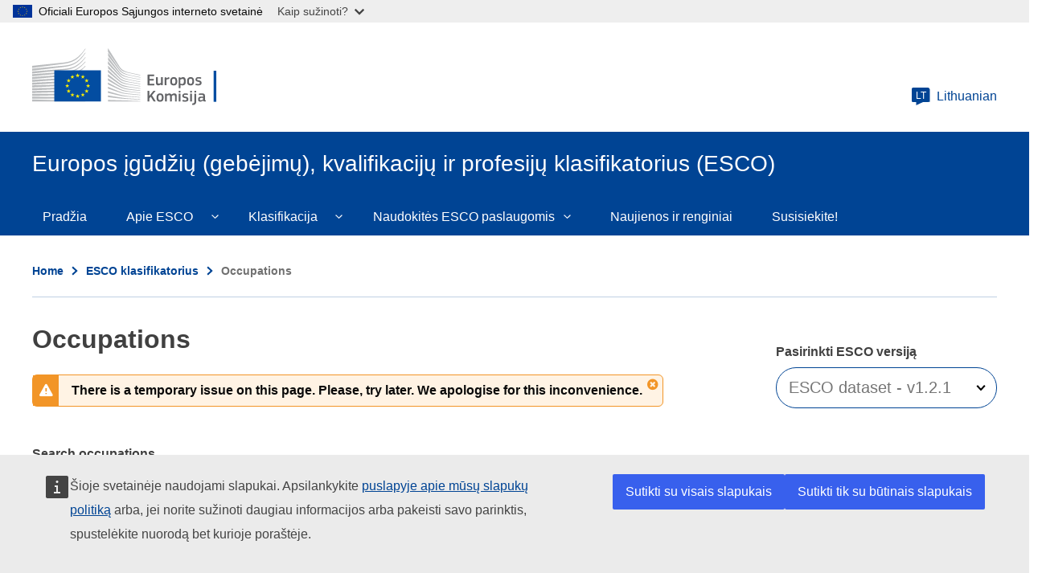

--- FILE ---
content_type: text/javascript
request_url: https://esco.ec.europa.eu/sites/default/files/js/js_0JrBYLtzqxD8rvDcJhab7OikjfKxyGkvKzG8zuDVQcY.js?scope=footer&delta=0&language=lt&theme=oe_esco&include=eJxdkO0OgzAIRV9I7SM1_UDXhUJH6ZxvPxujy_zHPYeQXAILmCitOJxcUw6cC4LCELpIpCC0q-ergWzTzJIHqIFt5JWQXTTnMNYgqWg99Jwomms6WMqFRc2C7B3-ryciEJuBmrnlgcF2ZAKm4tlJvMjt0I71ARlMr8AEpBaTFyebhfCz8Dkq2fpeOl3BKzPW8wlnHmt2or0ZyBcUJnNx
body_size: 74530
content:
/* @license MIT https://raw.githubusercontent.com/jquery/jquery/3.7.1/LICENSE.txt */
/*! jQuery v3.7.1 | (c) OpenJS Foundation and other contributors | jquery.org/license */
!function(e,t){"use strict";"object"==typeof module&&"object"==typeof module.exports?module.exports=e.document?t(e,!0):function(e){if(!e.document)throw new Error("jQuery requires a window with a document");return t(e)}:t(e)}("undefined"!=typeof window?window:this,function(ie,e){"use strict";var oe=[],r=Object.getPrototypeOf,ae=oe.slice,g=oe.flat?function(e){return oe.flat.call(e)}:function(e){return oe.concat.apply([],e)},s=oe.push,se=oe.indexOf,n={},i=n.toString,ue=n.hasOwnProperty,o=ue.toString,a=o.call(Object),le={},v=function(e){return"function"==typeof e&&"number"!=typeof e.nodeType&&"function"!=typeof e.item},y=function(e){return null!=e&&e===e.window},C=ie.document,u={type:!0,src:!0,nonce:!0,noModule:!0};function m(e,t,n){var r,i,o=(n=n||C).createElement("script");if(o.text=e,t)for(r in u)(i=t[r]||t.getAttribute&&t.getAttribute(r))&&o.setAttribute(r,i);n.head.appendChild(o).parentNode.removeChild(o)}function x(e){return null==e?e+"":"object"==typeof e||"function"==typeof e?n[i.call(e)]||"object":typeof e}var t="3.7.1",l=/HTML$/i,ce=function(e,t){return new ce.fn.init(e,t)};function c(e){var t=!!e&&"length"in e&&e.length,n=x(e);return!v(e)&&!y(e)&&("array"===n||0===t||"number"==typeof t&&0<t&&t-1 in e)}function fe(e,t){return e.nodeName&&e.nodeName.toLowerCase()===t.toLowerCase()}ce.fn=ce.prototype={jquery:t,constructor:ce,length:0,toArray:function(){return ae.call(this)},get:function(e){return null==e?ae.call(this):e<0?this[e+this.length]:this[e]},pushStack:function(e){var t=ce.merge(this.constructor(),e);return t.prevObject=this,t},each:function(e){return ce.each(this,e)},map:function(n){return this.pushStack(ce.map(this,function(e,t){return n.call(e,t,e)}))},slice:function(){return this.pushStack(ae.apply(this,arguments))},first:function(){return this.eq(0)},last:function(){return this.eq(-1)},even:function(){return this.pushStack(ce.grep(this,function(e,t){return(t+1)%2}))},odd:function(){return this.pushStack(ce.grep(this,function(e,t){return t%2}))},eq:function(e){var t=this.length,n=+e+(e<0?t:0);return this.pushStack(0<=n&&n<t?[this[n]]:[])},end:function(){return this.prevObject||this.constructor()},push:s,sort:oe.sort,splice:oe.splice},ce.extend=ce.fn.extend=function(){var e,t,n,r,i,o,a=arguments[0]||{},s=1,u=arguments.length,l=!1;for("boolean"==typeof a&&(l=a,a=arguments[s]||{},s++),"object"==typeof a||v(a)||(a={}),s===u&&(a=this,s--);s<u;s++)if(null!=(e=arguments[s]))for(t in e)r=e[t],"__proto__"!==t&&a!==r&&(l&&r&&(ce.isPlainObject(r)||(i=Array.isArray(r)))?(n=a[t],o=i&&!Array.isArray(n)?[]:i||ce.isPlainObject(n)?n:{},i=!1,a[t]=ce.extend(l,o,r)):void 0!==r&&(a[t]=r));return a},ce.extend({expando:"jQuery"+(t+Math.random()).replace(/\D/g,""),isReady:!0,error:function(e){throw new Error(e)},noop:function(){},isPlainObject:function(e){var t,n;return!(!e||"[object Object]"!==i.call(e))&&(!(t=r(e))||"function"==typeof(n=ue.call(t,"constructor")&&t.constructor)&&o.call(n)===a)},isEmptyObject:function(e){var t;for(t in e)return!1;return!0},globalEval:function(e,t,n){m(e,{nonce:t&&t.nonce},n)},each:function(e,t){var n,r=0;if(c(e)){for(n=e.length;r<n;r++)if(!1===t.call(e[r],r,e[r]))break}else for(r in e)if(!1===t.call(e[r],r,e[r]))break;return e},text:function(e){var t,n="",r=0,i=e.nodeType;if(!i)while(t=e[r++])n+=ce.text(t);return 1===i||11===i?e.textContent:9===i?e.documentElement.textContent:3===i||4===i?e.nodeValue:n},makeArray:function(e,t){var n=t||[];return null!=e&&(c(Object(e))?ce.merge(n,"string"==typeof e?[e]:e):s.call(n,e)),n},inArray:function(e,t,n){return null==t?-1:se.call(t,e,n)},isXMLDoc:function(e){var t=e&&e.namespaceURI,n=e&&(e.ownerDocument||e).documentElement;return!l.test(t||n&&n.nodeName||"HTML")},merge:function(e,t){for(var n=+t.length,r=0,i=e.length;r<n;r++)e[i++]=t[r];return e.length=i,e},grep:function(e,t,n){for(var r=[],i=0,o=e.length,a=!n;i<o;i++)!t(e[i],i)!==a&&r.push(e[i]);return r},map:function(e,t,n){var r,i,o=0,a=[];if(c(e))for(r=e.length;o<r;o++)null!=(i=t(e[o],o,n))&&a.push(i);else for(o in e)null!=(i=t(e[o],o,n))&&a.push(i);return g(a)},guid:1,support:le}),"function"==typeof Symbol&&(ce.fn[Symbol.iterator]=oe[Symbol.iterator]),ce.each("Boolean Number String Function Array Date RegExp Object Error Symbol".split(" "),function(e,t){n["[object "+t+"]"]=t.toLowerCase()});var pe=oe.pop,de=oe.sort,he=oe.splice,ge="[\\x20\\t\\r\\n\\f]",ve=new RegExp("^"+ge+"+|((?:^|[^\\\\])(?:\\\\.)*)"+ge+"+$","g");ce.contains=function(e,t){var n=t&&t.parentNode;return e===n||!(!n||1!==n.nodeType||!(e.contains?e.contains(n):e.compareDocumentPosition&&16&e.compareDocumentPosition(n)))};var f=/([\0-\x1f\x7f]|^-?\d)|^-$|[^\x80-\uFFFF\w-]/g;function p(e,t){return t?"\0"===e?"\ufffd":e.slice(0,-1)+"\\"+e.charCodeAt(e.length-1).toString(16)+" ":"\\"+e}ce.escapeSelector=function(e){return(e+"").replace(f,p)};var ye=C,me=s;!function(){var e,b,w,o,a,T,r,C,d,i,k=me,S=ce.expando,E=0,n=0,s=W(),c=W(),u=W(),h=W(),l=function(e,t){return e===t&&(a=!0),0},f="checked|selected|async|autofocus|autoplay|controls|defer|disabled|hidden|ismap|loop|multiple|open|readonly|required|scoped",t="(?:\\\\[\\da-fA-F]{1,6}"+ge+"?|\\\\[^\\r\\n\\f]|[\\w-]|[^\0-\\x7f])+",p="\\["+ge+"*("+t+")(?:"+ge+"*([*^$|!~]?=)"+ge+"*(?:'((?:\\\\.|[^\\\\'])*)'|\"((?:\\\\.|[^\\\\\"])*)\"|("+t+"))|)"+ge+"*\\]",g=":("+t+")(?:\\((('((?:\\\\.|[^\\\\'])*)'|\"((?:\\\\.|[^\\\\\"])*)\")|((?:\\\\.|[^\\\\()[\\]]|"+p+")*)|.*)\\)|)",v=new RegExp(ge+"+","g"),y=new RegExp("^"+ge+"*,"+ge+"*"),m=new RegExp("^"+ge+"*([>+~]|"+ge+")"+ge+"*"),x=new RegExp(ge+"|>"),j=new RegExp(g),A=new RegExp("^"+t+"$"),D={ID:new RegExp("^#("+t+")"),CLASS:new RegExp("^\\.("+t+")"),TAG:new RegExp("^("+t+"|[*])"),ATTR:new RegExp("^"+p),PSEUDO:new RegExp("^"+g),CHILD:new RegExp("^:(only|first|last|nth|nth-last)-(child|of-type)(?:\\("+ge+"*(even|odd|(([+-]|)(\\d*)n|)"+ge+"*(?:([+-]|)"+ge+"*(\\d+)|))"+ge+"*\\)|)","i"),bool:new RegExp("^(?:"+f+")$","i"),needsContext:new RegExp("^"+ge+"*[>+~]|:(even|odd|eq|gt|lt|nth|first|last)(?:\\("+ge+"*((?:-\\d)?\\d*)"+ge+"*\\)|)(?=[^-]|$)","i")},N=/^(?:input|select|textarea|button)$/i,q=/^h\d$/i,L=/^(?:#([\w-]+)|(\w+)|\.([\w-]+))$/,H=/[+~]/,O=new RegExp("\\\\[\\da-fA-F]{1,6}"+ge+"?|\\\\([^\\r\\n\\f])","g"),P=function(e,t){var n="0x"+e.slice(1)-65536;return t||(n<0?String.fromCharCode(n+65536):String.fromCharCode(n>>10|55296,1023&n|56320))},M=function(){V()},R=J(function(e){return!0===e.disabled&&fe(e,"fieldset")},{dir:"parentNode",next:"legend"});try{k.apply(oe=ae.call(ye.childNodes),ye.childNodes),oe[ye.childNodes.length].nodeType}catch(e){k={apply:function(e,t){me.apply(e,ae.call(t))},call:function(e){me.apply(e,ae.call(arguments,1))}}}function I(t,e,n,r){var i,o,a,s,u,l,c,f=e&&e.ownerDocument,p=e?e.nodeType:9;if(n=n||[],"string"!=typeof t||!t||1!==p&&9!==p&&11!==p)return n;if(!r&&(V(e),e=e||T,C)){if(11!==p&&(u=L.exec(t)))if(i=u[1]){if(9===p){if(!(a=e.getElementById(i)))return n;if(a.id===i)return k.call(n,a),n}else if(f&&(a=f.getElementById(i))&&I.contains(e,a)&&a.id===i)return k.call(n,a),n}else{if(u[2])return k.apply(n,e.getElementsByTagName(t)),n;if((i=u[3])&&e.getElementsByClassName)return k.apply(n,e.getElementsByClassName(i)),n}if(!(h[t+" "]||d&&d.test(t))){if(c=t,f=e,1===p&&(x.test(t)||m.test(t))){(f=H.test(t)&&U(e.parentNode)||e)==e&&le.scope||((s=e.getAttribute("id"))?s=ce.escapeSelector(s):e.setAttribute("id",s=S)),o=(l=Y(t)).length;while(o--)l[o]=(s?"#"+s:":scope")+" "+Q(l[o]);c=l.join(",")}try{return k.apply(n,f.querySelectorAll(c)),n}catch(e){h(t,!0)}finally{s===S&&e.removeAttribute("id")}}}return re(t.replace(ve,"$1"),e,n,r)}function W(){var r=[];return function e(t,n){return r.push(t+" ")>b.cacheLength&&delete e[r.shift()],e[t+" "]=n}}function F(e){return e[S]=!0,e}function $(e){var t=T.createElement("fieldset");try{return!!e(t)}catch(e){return!1}finally{t.parentNode&&t.parentNode.removeChild(t),t=null}}function B(t){return function(e){return fe(e,"input")&&e.type===t}}function _(t){return function(e){return(fe(e,"input")||fe(e,"button"))&&e.type===t}}function z(t){return function(e){return"form"in e?e.parentNode&&!1===e.disabled?"label"in e?"label"in e.parentNode?e.parentNode.disabled===t:e.disabled===t:e.isDisabled===t||e.isDisabled!==!t&&R(e)===t:e.disabled===t:"label"in e&&e.disabled===t}}function X(a){return F(function(o){return o=+o,F(function(e,t){var n,r=a([],e.length,o),i=r.length;while(i--)e[n=r[i]]&&(e[n]=!(t[n]=e[n]))})})}function U(e){return e&&"undefined"!=typeof e.getElementsByTagName&&e}function V(e){var t,n=e?e.ownerDocument||e:ye;return n!=T&&9===n.nodeType&&n.documentElement&&(r=(T=n).documentElement,C=!ce.isXMLDoc(T),i=r.matches||r.webkitMatchesSelector||r.msMatchesSelector,r.msMatchesSelector&&ye!=T&&(t=T.defaultView)&&t.top!==t&&t.addEventListener("unload",M),le.getById=$(function(e){return r.appendChild(e).id=ce.expando,!T.getElementsByName||!T.getElementsByName(ce.expando).length}),le.disconnectedMatch=$(function(e){return i.call(e,"*")}),le.scope=$(function(){return T.querySelectorAll(":scope")}),le.cssHas=$(function(){try{return T.querySelector(":has(*,:jqfake)"),!1}catch(e){return!0}}),le.getById?(b.filter.ID=function(e){var t=e.replace(O,P);return function(e){return e.getAttribute("id")===t}},b.find.ID=function(e,t){if("undefined"!=typeof t.getElementById&&C){var n=t.getElementById(e);return n?[n]:[]}}):(b.filter.ID=function(e){var n=e.replace(O,P);return function(e){var t="undefined"!=typeof e.getAttributeNode&&e.getAttributeNode("id");return t&&t.value===n}},b.find.ID=function(e,t){if("undefined"!=typeof t.getElementById&&C){var n,r,i,o=t.getElementById(e);if(o){if((n=o.getAttributeNode("id"))&&n.value===e)return[o];i=t.getElementsByName(e),r=0;while(o=i[r++])if((n=o.getAttributeNode("id"))&&n.value===e)return[o]}return[]}}),b.find.TAG=function(e,t){return"undefined"!=typeof t.getElementsByTagName?t.getElementsByTagName(e):t.querySelectorAll(e)},b.find.CLASS=function(e,t){if("undefined"!=typeof t.getElementsByClassName&&C)return t.getElementsByClassName(e)},d=[],$(function(e){var t;r.appendChild(e).innerHTML="<a id='"+S+"' href='' disabled='disabled'></a><select id='"+S+"-\r\\' disabled='disabled'><option selected=''></option></select>",e.querySelectorAll("[selected]").length||d.push("\\["+ge+"*(?:value|"+f+")"),e.querySelectorAll("[id~="+S+"-]").length||d.push("~="),e.querySelectorAll("a#"+S+"+*").length||d.push(".#.+[+~]"),e.querySelectorAll(":checked").length||d.push(":checked"),(t=T.createElement("input")).setAttribute("type","hidden"),e.appendChild(t).setAttribute("name","D"),r.appendChild(e).disabled=!0,2!==e.querySelectorAll(":disabled").length&&d.push(":enabled",":disabled"),(t=T.createElement("input")).setAttribute("name",""),e.appendChild(t),e.querySelectorAll("[name='']").length||d.push("\\["+ge+"*name"+ge+"*="+ge+"*(?:''|\"\")")}),le.cssHas||d.push(":has"),d=d.length&&new RegExp(d.join("|")),l=function(e,t){if(e===t)return a=!0,0;var n=!e.compareDocumentPosition-!t.compareDocumentPosition;return n||(1&(n=(e.ownerDocument||e)==(t.ownerDocument||t)?e.compareDocumentPosition(t):1)||!le.sortDetached&&t.compareDocumentPosition(e)===n?e===T||e.ownerDocument==ye&&I.contains(ye,e)?-1:t===T||t.ownerDocument==ye&&I.contains(ye,t)?1:o?se.call(o,e)-se.call(o,t):0:4&n?-1:1)}),T}for(e in I.matches=function(e,t){return I(e,null,null,t)},I.matchesSelector=function(e,t){if(V(e),C&&!h[t+" "]&&(!d||!d.test(t)))try{var n=i.call(e,t);if(n||le.disconnectedMatch||e.document&&11!==e.document.nodeType)return n}catch(e){h(t,!0)}return 0<I(t,T,null,[e]).length},I.contains=function(e,t){return(e.ownerDocument||e)!=T&&V(e),ce.contains(e,t)},I.attr=function(e,t){(e.ownerDocument||e)!=T&&V(e);var n=b.attrHandle[t.toLowerCase()],r=n&&ue.call(b.attrHandle,t.toLowerCase())?n(e,t,!C):void 0;return void 0!==r?r:e.getAttribute(t)},I.error=function(e){throw new Error("Syntax error, unrecognized expression: "+e)},ce.uniqueSort=function(e){var t,n=[],r=0,i=0;if(a=!le.sortStable,o=!le.sortStable&&ae.call(e,0),de.call(e,l),a){while(t=e[i++])t===e[i]&&(r=n.push(i));while(r--)he.call(e,n[r],1)}return o=null,e},ce.fn.uniqueSort=function(){return this.pushStack(ce.uniqueSort(ae.apply(this)))},(b=ce.expr={cacheLength:50,createPseudo:F,match:D,attrHandle:{},find:{},relative:{">":{dir:"parentNode",first:!0}," ":{dir:"parentNode"},"+":{dir:"previousSibling",first:!0},"~":{dir:"previousSibling"}},preFilter:{ATTR:function(e){return e[1]=e[1].replace(O,P),e[3]=(e[3]||e[4]||e[5]||"").replace(O,P),"~="===e[2]&&(e[3]=" "+e[3]+" "),e.slice(0,4)},CHILD:function(e){return e[1]=e[1].toLowerCase(),"nth"===e[1].slice(0,3)?(e[3]||I.error(e[0]),e[4]=+(e[4]?e[5]+(e[6]||1):2*("even"===e[3]||"odd"===e[3])),e[5]=+(e[7]+e[8]||"odd"===e[3])):e[3]&&I.error(e[0]),e},PSEUDO:function(e){var t,n=!e[6]&&e[2];return D.CHILD.test(e[0])?null:(e[3]?e[2]=e[4]||e[5]||"":n&&j.test(n)&&(t=Y(n,!0))&&(t=n.indexOf(")",n.length-t)-n.length)&&(e[0]=e[0].slice(0,t),e[2]=n.slice(0,t)),e.slice(0,3))}},filter:{TAG:function(e){var t=e.replace(O,P).toLowerCase();return"*"===e?function(){return!0}:function(e){return fe(e,t)}},CLASS:function(e){var t=s[e+" "];return t||(t=new RegExp("(^|"+ge+")"+e+"("+ge+"|$)"))&&s(e,function(e){return t.test("string"==typeof e.className&&e.className||"undefined"!=typeof e.getAttribute&&e.getAttribute("class")||"")})},ATTR:function(n,r,i){return function(e){var t=I.attr(e,n);return null==t?"!="===r:!r||(t+="","="===r?t===i:"!="===r?t!==i:"^="===r?i&&0===t.indexOf(i):"*="===r?i&&-1<t.indexOf(i):"$="===r?i&&t.slice(-i.length)===i:"~="===r?-1<(" "+t.replace(v," ")+" ").indexOf(i):"|="===r&&(t===i||t.slice(0,i.length+1)===i+"-"))}},CHILD:function(d,e,t,h,g){var v="nth"!==d.slice(0,3),y="last"!==d.slice(-4),m="of-type"===e;return 1===h&&0===g?function(e){return!!e.parentNode}:function(e,t,n){var r,i,o,a,s,u=v!==y?"nextSibling":"previousSibling",l=e.parentNode,c=m&&e.nodeName.toLowerCase(),f=!n&&!m,p=!1;if(l){if(v){while(u){o=e;while(o=o[u])if(m?fe(o,c):1===o.nodeType)return!1;s=u="only"===d&&!s&&"nextSibling"}return!0}if(s=[y?l.firstChild:l.lastChild],y&&f){p=(a=(r=(i=l[S]||(l[S]={}))[d]||[])[0]===E&&r[1])&&r[2],o=a&&l.childNodes[a];while(o=++a&&o&&o[u]||(p=a=0)||s.pop())if(1===o.nodeType&&++p&&o===e){i[d]=[E,a,p];break}}else if(f&&(p=a=(r=(i=e[S]||(e[S]={}))[d]||[])[0]===E&&r[1]),!1===p)while(o=++a&&o&&o[u]||(p=a=0)||s.pop())if((m?fe(o,c):1===o.nodeType)&&++p&&(f&&((i=o[S]||(o[S]={}))[d]=[E,p]),o===e))break;return(p-=g)===h||p%h==0&&0<=p/h}}},PSEUDO:function(e,o){var t,a=b.pseudos[e]||b.setFilters[e.toLowerCase()]||I.error("unsupported pseudo: "+e);return a[S]?a(o):1<a.length?(t=[e,e,"",o],b.setFilters.hasOwnProperty(e.toLowerCase())?F(function(e,t){var n,r=a(e,o),i=r.length;while(i--)e[n=se.call(e,r[i])]=!(t[n]=r[i])}):function(e){return a(e,0,t)}):a}},pseudos:{not:F(function(e){var r=[],i=[],s=ne(e.replace(ve,"$1"));return s[S]?F(function(e,t,n,r){var i,o=s(e,null,r,[]),a=e.length;while(a--)(i=o[a])&&(e[a]=!(t[a]=i))}):function(e,t,n){return r[0]=e,s(r,null,n,i),r[0]=null,!i.pop()}}),has:F(function(t){return function(e){return 0<I(t,e).length}}),contains:F(function(t){return t=t.replace(O,P),function(e){return-1<(e.textContent||ce.text(e)).indexOf(t)}}),lang:F(function(n){return A.test(n||"")||I.error("unsupported lang: "+n),n=n.replace(O,P).toLowerCase(),function(e){var t;do{if(t=C?e.lang:e.getAttribute("xml:lang")||e.getAttribute("lang"))return(t=t.toLowerCase())===n||0===t.indexOf(n+"-")}while((e=e.parentNode)&&1===e.nodeType);return!1}}),target:function(e){var t=ie.location&&ie.location.hash;return t&&t.slice(1)===e.id},root:function(e){return e===r},focus:function(e){return e===function(){try{return T.activeElement}catch(e){}}()&&T.hasFocus()&&!!(e.type||e.href||~e.tabIndex)},enabled:z(!1),disabled:z(!0),checked:function(e){return fe(e,"input")&&!!e.checked||fe(e,"option")&&!!e.selected},selected:function(e){return e.parentNode&&e.parentNode.selectedIndex,!0===e.selected},empty:function(e){for(e=e.firstChild;e;e=e.nextSibling)if(e.nodeType<6)return!1;return!0},parent:function(e){return!b.pseudos.empty(e)},header:function(e){return q.test(e.nodeName)},input:function(e){return N.test(e.nodeName)},button:function(e){return fe(e,"input")&&"button"===e.type||fe(e,"button")},text:function(e){var t;return fe(e,"input")&&"text"===e.type&&(null==(t=e.getAttribute("type"))||"text"===t.toLowerCase())},first:X(function(){return[0]}),last:X(function(e,t){return[t-1]}),eq:X(function(e,t,n){return[n<0?n+t:n]}),even:X(function(e,t){for(var n=0;n<t;n+=2)e.push(n);return e}),odd:X(function(e,t){for(var n=1;n<t;n+=2)e.push(n);return e}),lt:X(function(e,t,n){var r;for(r=n<0?n+t:t<n?t:n;0<=--r;)e.push(r);return e}),gt:X(function(e,t,n){for(var r=n<0?n+t:n;++r<t;)e.push(r);return e})}}).pseudos.nth=b.pseudos.eq,{radio:!0,checkbox:!0,file:!0,password:!0,image:!0})b.pseudos[e]=B(e);for(e in{submit:!0,reset:!0})b.pseudos[e]=_(e);function G(){}function Y(e,t){var n,r,i,o,a,s,u,l=c[e+" "];if(l)return t?0:l.slice(0);a=e,s=[],u=b.preFilter;while(a){for(o in n&&!(r=y.exec(a))||(r&&(a=a.slice(r[0].length)||a),s.push(i=[])),n=!1,(r=m.exec(a))&&(n=r.shift(),i.push({value:n,type:r[0].replace(ve," ")}),a=a.slice(n.length)),b.filter)!(r=D[o].exec(a))||u[o]&&!(r=u[o](r))||(n=r.shift(),i.push({value:n,type:o,matches:r}),a=a.slice(n.length));if(!n)break}return t?a.length:a?I.error(e):c(e,s).slice(0)}function Q(e){for(var t=0,n=e.length,r="";t<n;t++)r+=e[t].value;return r}function J(a,e,t){var s=e.dir,u=e.next,l=u||s,c=t&&"parentNode"===l,f=n++;return e.first?function(e,t,n){while(e=e[s])if(1===e.nodeType||c)return a(e,t,n);return!1}:function(e,t,n){var r,i,o=[E,f];if(n){while(e=e[s])if((1===e.nodeType||c)&&a(e,t,n))return!0}else while(e=e[s])if(1===e.nodeType||c)if(i=e[S]||(e[S]={}),u&&fe(e,u))e=e[s]||e;else{if((r=i[l])&&r[0]===E&&r[1]===f)return o[2]=r[2];if((i[l]=o)[2]=a(e,t,n))return!0}return!1}}function K(i){return 1<i.length?function(e,t,n){var r=i.length;while(r--)if(!i[r](e,t,n))return!1;return!0}:i[0]}function Z(e,t,n,r,i){for(var o,a=[],s=0,u=e.length,l=null!=t;s<u;s++)(o=e[s])&&(n&&!n(o,r,i)||(a.push(o),l&&t.push(s)));return a}function ee(d,h,g,v,y,e){return v&&!v[S]&&(v=ee(v)),y&&!y[S]&&(y=ee(y,e)),F(function(e,t,n,r){var i,o,a,s,u=[],l=[],c=t.length,f=e||function(e,t,n){for(var r=0,i=t.length;r<i;r++)I(e,t[r],n);return n}(h||"*",n.nodeType?[n]:n,[]),p=!d||!e&&h?f:Z(f,u,d,n,r);if(g?g(p,s=y||(e?d:c||v)?[]:t,n,r):s=p,v){i=Z(s,l),v(i,[],n,r),o=i.length;while(o--)(a=i[o])&&(s[l[o]]=!(p[l[o]]=a))}if(e){if(y||d){if(y){i=[],o=s.length;while(o--)(a=s[o])&&i.push(p[o]=a);y(null,s=[],i,r)}o=s.length;while(o--)(a=s[o])&&-1<(i=y?se.call(e,a):u[o])&&(e[i]=!(t[i]=a))}}else s=Z(s===t?s.splice(c,s.length):s),y?y(null,t,s,r):k.apply(t,s)})}function te(e){for(var i,t,n,r=e.length,o=b.relative[e[0].type],a=o||b.relative[" "],s=o?1:0,u=J(function(e){return e===i},a,!0),l=J(function(e){return-1<se.call(i,e)},a,!0),c=[function(e,t,n){var r=!o&&(n||t!=w)||((i=t).nodeType?u(e,t,n):l(e,t,n));return i=null,r}];s<r;s++)if(t=b.relative[e[s].type])c=[J(K(c),t)];else{if((t=b.filter[e[s].type].apply(null,e[s].matches))[S]){for(n=++s;n<r;n++)if(b.relative[e[n].type])break;return ee(1<s&&K(c),1<s&&Q(e.slice(0,s-1).concat({value:" "===e[s-2].type?"*":""})).replace(ve,"$1"),t,s<n&&te(e.slice(s,n)),n<r&&te(e=e.slice(n)),n<r&&Q(e))}c.push(t)}return K(c)}function ne(e,t){var n,v,y,m,x,r,i=[],o=[],a=u[e+" "];if(!a){t||(t=Y(e)),n=t.length;while(n--)(a=te(t[n]))[S]?i.push(a):o.push(a);(a=u(e,(v=o,m=0<(y=i).length,x=0<v.length,r=function(e,t,n,r,i){var o,a,s,u=0,l="0",c=e&&[],f=[],p=w,d=e||x&&b.find.TAG("*",i),h=E+=null==p?1:Math.random()||.1,g=d.length;for(i&&(w=t==T||t||i);l!==g&&null!=(o=d[l]);l++){if(x&&o){a=0,t||o.ownerDocument==T||(V(o),n=!C);while(s=v[a++])if(s(o,t||T,n)){k.call(r,o);break}i&&(E=h)}m&&((o=!s&&o)&&u--,e&&c.push(o))}if(u+=l,m&&l!==u){a=0;while(s=y[a++])s(c,f,t,n);if(e){if(0<u)while(l--)c[l]||f[l]||(f[l]=pe.call(r));f=Z(f)}k.apply(r,f),i&&!e&&0<f.length&&1<u+y.length&&ce.uniqueSort(r)}return i&&(E=h,w=p),c},m?F(r):r))).selector=e}return a}function re(e,t,n,r){var i,o,a,s,u,l="function"==typeof e&&e,c=!r&&Y(e=l.selector||e);if(n=n||[],1===c.length){if(2<(o=c[0]=c[0].slice(0)).length&&"ID"===(a=o[0]).type&&9===t.nodeType&&C&&b.relative[o[1].type]){if(!(t=(b.find.ID(a.matches[0].replace(O,P),t)||[])[0]))return n;l&&(t=t.parentNode),e=e.slice(o.shift().value.length)}i=D.needsContext.test(e)?0:o.length;while(i--){if(a=o[i],b.relative[s=a.type])break;if((u=b.find[s])&&(r=u(a.matches[0].replace(O,P),H.test(o[0].type)&&U(t.parentNode)||t))){if(o.splice(i,1),!(e=r.length&&Q(o)))return k.apply(n,r),n;break}}}return(l||ne(e,c))(r,t,!C,n,!t||H.test(e)&&U(t.parentNode)||t),n}G.prototype=b.filters=b.pseudos,b.setFilters=new G,le.sortStable=S.split("").sort(l).join("")===S,V(),le.sortDetached=$(function(e){return 1&e.compareDocumentPosition(T.createElement("fieldset"))}),ce.find=I,ce.expr[":"]=ce.expr.pseudos,ce.unique=ce.uniqueSort,I.compile=ne,I.select=re,I.setDocument=V,I.tokenize=Y,I.escape=ce.escapeSelector,I.getText=ce.text,I.isXML=ce.isXMLDoc,I.selectors=ce.expr,I.support=ce.support,I.uniqueSort=ce.uniqueSort}();var d=function(e,t,n){var r=[],i=void 0!==n;while((e=e[t])&&9!==e.nodeType)if(1===e.nodeType){if(i&&ce(e).is(n))break;r.push(e)}return r},h=function(e,t){for(var n=[];e;e=e.nextSibling)1===e.nodeType&&e!==t&&n.push(e);return n},b=ce.expr.match.needsContext,w=/^<([a-z][^\/\0>:\x20\t\r\n\f]*)[\x20\t\r\n\f]*\/?>(?:<\/\1>|)$/i;function T(e,n,r){return v(n)?ce.grep(e,function(e,t){return!!n.call(e,t,e)!==r}):n.nodeType?ce.grep(e,function(e){return e===n!==r}):"string"!=typeof n?ce.grep(e,function(e){return-1<se.call(n,e)!==r}):ce.filter(n,e,r)}ce.filter=function(e,t,n){var r=t[0];return n&&(e=":not("+e+")"),1===t.length&&1===r.nodeType?ce.find.matchesSelector(r,e)?[r]:[]:ce.find.matches(e,ce.grep(t,function(e){return 1===e.nodeType}))},ce.fn.extend({find:function(e){var t,n,r=this.length,i=this;if("string"!=typeof e)return this.pushStack(ce(e).filter(function(){for(t=0;t<r;t++)if(ce.contains(i[t],this))return!0}));for(n=this.pushStack([]),t=0;t<r;t++)ce.find(e,i[t],n);return 1<r?ce.uniqueSort(n):n},filter:function(e){return this.pushStack(T(this,e||[],!1))},not:function(e){return this.pushStack(T(this,e||[],!0))},is:function(e){return!!T(this,"string"==typeof e&&b.test(e)?ce(e):e||[],!1).length}});var k,S=/^(?:\s*(<[\w\W]+>)[^>]*|#([\w-]+))$/;(ce.fn.init=function(e,t,n){var r,i;if(!e)return this;if(n=n||k,"string"==typeof e){if(!(r="<"===e[0]&&">"===e[e.length-1]&&3<=e.length?[null,e,null]:S.exec(e))||!r[1]&&t)return!t||t.jquery?(t||n).find(e):this.constructor(t).find(e);if(r[1]){if(t=t instanceof ce?t[0]:t,ce.merge(this,ce.parseHTML(r[1],t&&t.nodeType?t.ownerDocument||t:C,!0)),w.test(r[1])&&ce.isPlainObject(t))for(r in t)v(this[r])?this[r](t[r]):this.attr(r,t[r]);return this}return(i=C.getElementById(r[2]))&&(this[0]=i,this.length=1),this}return e.nodeType?(this[0]=e,this.length=1,this):v(e)?void 0!==n.ready?n.ready(e):e(ce):ce.makeArray(e,this)}).prototype=ce.fn,k=ce(C);var E=/^(?:parents|prev(?:Until|All))/,j={children:!0,contents:!0,next:!0,prev:!0};function A(e,t){while((e=e[t])&&1!==e.nodeType);return e}ce.fn.extend({has:function(e){var t=ce(e,this),n=t.length;return this.filter(function(){for(var e=0;e<n;e++)if(ce.contains(this,t[e]))return!0})},closest:function(e,t){var n,r=0,i=this.length,o=[],a="string"!=typeof e&&ce(e);if(!b.test(e))for(;r<i;r++)for(n=this[r];n&&n!==t;n=n.parentNode)if(n.nodeType<11&&(a?-1<a.index(n):1===n.nodeType&&ce.find.matchesSelector(n,e))){o.push(n);break}return this.pushStack(1<o.length?ce.uniqueSort(o):o)},index:function(e){return e?"string"==typeof e?se.call(ce(e),this[0]):se.call(this,e.jquery?e[0]:e):this[0]&&this[0].parentNode?this.first().prevAll().length:-1},add:function(e,t){return this.pushStack(ce.uniqueSort(ce.merge(this.get(),ce(e,t))))},addBack:function(e){return this.add(null==e?this.prevObject:this.prevObject.filter(e))}}),ce.each({parent:function(e){var t=e.parentNode;return t&&11!==t.nodeType?t:null},parents:function(e){return d(e,"parentNode")},parentsUntil:function(e,t,n){return d(e,"parentNode",n)},next:function(e){return A(e,"nextSibling")},prev:function(e){return A(e,"previousSibling")},nextAll:function(e){return d(e,"nextSibling")},prevAll:function(e){return d(e,"previousSibling")},nextUntil:function(e,t,n){return d(e,"nextSibling",n)},prevUntil:function(e,t,n){return d(e,"previousSibling",n)},siblings:function(e){return h((e.parentNode||{}).firstChild,e)},children:function(e){return h(e.firstChild)},contents:function(e){return null!=e.contentDocument&&r(e.contentDocument)?e.contentDocument:(fe(e,"template")&&(e=e.content||e),ce.merge([],e.childNodes))}},function(r,i){ce.fn[r]=function(e,t){var n=ce.map(this,i,e);return"Until"!==r.slice(-5)&&(t=e),t&&"string"==typeof t&&(n=ce.filter(t,n)),1<this.length&&(j[r]||ce.uniqueSort(n),E.test(r)&&n.reverse()),this.pushStack(n)}});var D=/[^\x20\t\r\n\f]+/g;function N(e){return e}function q(e){throw e}function L(e,t,n,r){var i;try{e&&v(i=e.promise)?i.call(e).done(t).fail(n):e&&v(i=e.then)?i.call(e,t,n):t.apply(void 0,[e].slice(r))}catch(e){n.apply(void 0,[e])}}ce.Callbacks=function(r){var e,n;r="string"==typeof r?(e=r,n={},ce.each(e.match(D)||[],function(e,t){n[t]=!0}),n):ce.extend({},r);var i,t,o,a,s=[],u=[],l=-1,c=function(){for(a=a||r.once,o=i=!0;u.length;l=-1){t=u.shift();while(++l<s.length)!1===s[l].apply(t[0],t[1])&&r.stopOnFalse&&(l=s.length,t=!1)}r.memory||(t=!1),i=!1,a&&(s=t?[]:"")},f={add:function(){return s&&(t&&!i&&(l=s.length-1,u.push(t)),function n(e){ce.each(e,function(e,t){v(t)?r.unique&&f.has(t)||s.push(t):t&&t.length&&"string"!==x(t)&&n(t)})}(arguments),t&&!i&&c()),this},remove:function(){return ce.each(arguments,function(e,t){var n;while(-1<(n=ce.inArray(t,s,n)))s.splice(n,1),n<=l&&l--}),this},has:function(e){return e?-1<ce.inArray(e,s):0<s.length},empty:function(){return s&&(s=[]),this},disable:function(){return a=u=[],s=t="",this},disabled:function(){return!s},lock:function(){return a=u=[],t||i||(s=t=""),this},locked:function(){return!!a},fireWith:function(e,t){return a||(t=[e,(t=t||[]).slice?t.slice():t],u.push(t),i||c()),this},fire:function(){return f.fireWith(this,arguments),this},fired:function(){return!!o}};return f},ce.extend({Deferred:function(e){var o=[["notify","progress",ce.Callbacks("memory"),ce.Callbacks("memory"),2],["resolve","done",ce.Callbacks("once memory"),ce.Callbacks("once memory"),0,"resolved"],["reject","fail",ce.Callbacks("once memory"),ce.Callbacks("once memory"),1,"rejected"]],i="pending",a={state:function(){return i},always:function(){return s.done(arguments).fail(arguments),this},"catch":function(e){return a.then(null,e)},pipe:function(){var i=arguments;return ce.Deferred(function(r){ce.each(o,function(e,t){var n=v(i[t[4]])&&i[t[4]];s[t[1]](function(){var e=n&&n.apply(this,arguments);e&&v(e.promise)?e.promise().progress(r.notify).done(r.resolve).fail(r.reject):r[t[0]+"With"](this,n?[e]:arguments)})}),i=null}).promise()},then:function(t,n,r){var u=0;function l(i,o,a,s){return function(){var n=this,r=arguments,e=function(){var e,t;if(!(i<u)){if((e=a.apply(n,r))===o.promise())throw new TypeError("Thenable self-resolution");t=e&&("object"==typeof e||"function"==typeof e)&&e.then,v(t)?s?t.call(e,l(u,o,N,s),l(u,o,q,s)):(u++,t.call(e,l(u,o,N,s),l(u,o,q,s),l(u,o,N,o.notifyWith))):(a!==N&&(n=void 0,r=[e]),(s||o.resolveWith)(n,r))}},t=s?e:function(){try{e()}catch(e){ce.Deferred.exceptionHook&&ce.Deferred.exceptionHook(e,t.error),u<=i+1&&(a!==q&&(n=void 0,r=[e]),o.rejectWith(n,r))}};i?t():(ce.Deferred.getErrorHook?t.error=ce.Deferred.getErrorHook():ce.Deferred.getStackHook&&(t.error=ce.Deferred.getStackHook()),ie.setTimeout(t))}}return ce.Deferred(function(e){o[0][3].add(l(0,e,v(r)?r:N,e.notifyWith)),o[1][3].add(l(0,e,v(t)?t:N)),o[2][3].add(l(0,e,v(n)?n:q))}).promise()},promise:function(e){return null!=e?ce.extend(e,a):a}},s={};return ce.each(o,function(e,t){var n=t[2],r=t[5];a[t[1]]=n.add,r&&n.add(function(){i=r},o[3-e][2].disable,o[3-e][3].disable,o[0][2].lock,o[0][3].lock),n.add(t[3].fire),s[t[0]]=function(){return s[t[0]+"With"](this===s?void 0:this,arguments),this},s[t[0]+"With"]=n.fireWith}),a.promise(s),e&&e.call(s,s),s},when:function(e){var n=arguments.length,t=n,r=Array(t),i=ae.call(arguments),o=ce.Deferred(),a=function(t){return function(e){r[t]=this,i[t]=1<arguments.length?ae.call(arguments):e,--n||o.resolveWith(r,i)}};if(n<=1&&(L(e,o.done(a(t)).resolve,o.reject,!n),"pending"===o.state()||v(i[t]&&i[t].then)))return o.then();while(t--)L(i[t],a(t),o.reject);return o.promise()}});var H=/^(Eval|Internal|Range|Reference|Syntax|Type|URI)Error$/;ce.Deferred.exceptionHook=function(e,t){ie.console&&ie.console.warn&&e&&H.test(e.name)&&ie.console.warn("jQuery.Deferred exception: "+e.message,e.stack,t)},ce.readyException=function(e){ie.setTimeout(function(){throw e})};var O=ce.Deferred();function P(){C.removeEventListener("DOMContentLoaded",P),ie.removeEventListener("load",P),ce.ready()}ce.fn.ready=function(e){return O.then(e)["catch"](function(e){ce.readyException(e)}),this},ce.extend({isReady:!1,readyWait:1,ready:function(e){(!0===e?--ce.readyWait:ce.isReady)||(ce.isReady=!0)!==e&&0<--ce.readyWait||O.resolveWith(C,[ce])}}),ce.ready.then=O.then,"complete"===C.readyState||"loading"!==C.readyState&&!C.documentElement.doScroll?ie.setTimeout(ce.ready):(C.addEventListener("DOMContentLoaded",P),ie.addEventListener("load",P));var M=function(e,t,n,r,i,o,a){var s=0,u=e.length,l=null==n;if("object"===x(n))for(s in i=!0,n)M(e,t,s,n[s],!0,o,a);else if(void 0!==r&&(i=!0,v(r)||(a=!0),l&&(a?(t.call(e,r),t=null):(l=t,t=function(e,t,n){return l.call(ce(e),n)})),t))for(;s<u;s++)t(e[s],n,a?r:r.call(e[s],s,t(e[s],n)));return i?e:l?t.call(e):u?t(e[0],n):o},R=/^-ms-/,I=/-([a-z])/g;function W(e,t){return t.toUpperCase()}function F(e){return e.replace(R,"ms-").replace(I,W)}var $=function(e){return 1===e.nodeType||9===e.nodeType||!+e.nodeType};function B(){this.expando=ce.expando+B.uid++}B.uid=1,B.prototype={cache:function(e){var t=e[this.expando];return t||(t={},$(e)&&(e.nodeType?e[this.expando]=t:Object.defineProperty(e,this.expando,{value:t,configurable:!0}))),t},set:function(e,t,n){var r,i=this.cache(e);if("string"==typeof t)i[F(t)]=n;else for(r in t)i[F(r)]=t[r];return i},get:function(e,t){return void 0===t?this.cache(e):e[this.expando]&&e[this.expando][F(t)]},access:function(e,t,n){return void 0===t||t&&"string"==typeof t&&void 0===n?this.get(e,t):(this.set(e,t,n),void 0!==n?n:t)},remove:function(e,t){var n,r=e[this.expando];if(void 0!==r){if(void 0!==t){n=(t=Array.isArray(t)?t.map(F):(t=F(t))in r?[t]:t.match(D)||[]).length;while(n--)delete r[t[n]]}(void 0===t||ce.isEmptyObject(r))&&(e.nodeType?e[this.expando]=void 0:delete e[this.expando])}},hasData:function(e){var t=e[this.expando];return void 0!==t&&!ce.isEmptyObject(t)}};var _=new B,z=new B,X=/^(?:\{[\w\W]*\}|\[[\w\W]*\])$/,U=/[A-Z]/g;function V(e,t,n){var r,i;if(void 0===n&&1===e.nodeType)if(r="data-"+t.replace(U,"-$&").toLowerCase(),"string"==typeof(n=e.getAttribute(r))){try{n="true"===(i=n)||"false"!==i&&("null"===i?null:i===+i+""?+i:X.test(i)?JSON.parse(i):i)}catch(e){}z.set(e,t,n)}else n=void 0;return n}ce.extend({hasData:function(e){return z.hasData(e)||_.hasData(e)},data:function(e,t,n){return z.access(e,t,n)},removeData:function(e,t){z.remove(e,t)},_data:function(e,t,n){return _.access(e,t,n)},_removeData:function(e,t){_.remove(e,t)}}),ce.fn.extend({data:function(n,e){var t,r,i,o=this[0],a=o&&o.attributes;if(void 0===n){if(this.length&&(i=z.get(o),1===o.nodeType&&!_.get(o,"hasDataAttrs"))){t=a.length;while(t--)a[t]&&0===(r=a[t].name).indexOf("data-")&&(r=F(r.slice(5)),V(o,r,i[r]));_.set(o,"hasDataAttrs",!0)}return i}return"object"==typeof n?this.each(function(){z.set(this,n)}):M(this,function(e){var t;if(o&&void 0===e)return void 0!==(t=z.get(o,n))?t:void 0!==(t=V(o,n))?t:void 0;this.each(function(){z.set(this,n,e)})},null,e,1<arguments.length,null,!0)},removeData:function(e){return this.each(function(){z.remove(this,e)})}}),ce.extend({queue:function(e,t,n){var r;if(e)return t=(t||"fx")+"queue",r=_.get(e,t),n&&(!r||Array.isArray(n)?r=_.access(e,t,ce.makeArray(n)):r.push(n)),r||[]},dequeue:function(e,t){t=t||"fx";var n=ce.queue(e,t),r=n.length,i=n.shift(),o=ce._queueHooks(e,t);"inprogress"===i&&(i=n.shift(),r--),i&&("fx"===t&&n.unshift("inprogress"),delete o.stop,i.call(e,function(){ce.dequeue(e,t)},o)),!r&&o&&o.empty.fire()},_queueHooks:function(e,t){var n=t+"queueHooks";return _.get(e,n)||_.access(e,n,{empty:ce.Callbacks("once memory").add(function(){_.remove(e,[t+"queue",n])})})}}),ce.fn.extend({queue:function(t,n){var e=2;return"string"!=typeof t&&(n=t,t="fx",e--),arguments.length<e?ce.queue(this[0],t):void 0===n?this:this.each(function(){var e=ce.queue(this,t,n);ce._queueHooks(this,t),"fx"===t&&"inprogress"!==e[0]&&ce.dequeue(this,t)})},dequeue:function(e){return this.each(function(){ce.dequeue(this,e)})},clearQueue:function(e){return this.queue(e||"fx",[])},promise:function(e,t){var n,r=1,i=ce.Deferred(),o=this,a=this.length,s=function(){--r||i.resolveWith(o,[o])};"string"!=typeof e&&(t=e,e=void 0),e=e||"fx";while(a--)(n=_.get(o[a],e+"queueHooks"))&&n.empty&&(r++,n.empty.add(s));return s(),i.promise(t)}});var G=/[+-]?(?:\d*\.|)\d+(?:[eE][+-]?\d+|)/.source,Y=new RegExp("^(?:([+-])=|)("+G+")([a-z%]*)$","i"),Q=["Top","Right","Bottom","Left"],J=C.documentElement,K=function(e){return ce.contains(e.ownerDocument,e)},Z={composed:!0};J.getRootNode&&(K=function(e){return ce.contains(e.ownerDocument,e)||e.getRootNode(Z)===e.ownerDocument});var ee=function(e,t){return"none"===(e=t||e).style.display||""===e.style.display&&K(e)&&"none"===ce.css(e,"display")};function te(e,t,n,r){var i,o,a=20,s=r?function(){return r.cur()}:function(){return ce.css(e,t,"")},u=s(),l=n&&n[3]||(ce.cssNumber[t]?"":"px"),c=e.nodeType&&(ce.cssNumber[t]||"px"!==l&&+u)&&Y.exec(ce.css(e,t));if(c&&c[3]!==l){u/=2,l=l||c[3],c=+u||1;while(a--)ce.style(e,t,c+l),(1-o)*(1-(o=s()/u||.5))<=0&&(a=0),c/=o;c*=2,ce.style(e,t,c+l),n=n||[]}return n&&(c=+c||+u||0,i=n[1]?c+(n[1]+1)*n[2]:+n[2],r&&(r.unit=l,r.start=c,r.end=i)),i}var ne={};function re(e,t){for(var n,r,i,o,a,s,u,l=[],c=0,f=e.length;c<f;c++)(r=e[c]).style&&(n=r.style.display,t?("none"===n&&(l[c]=_.get(r,"display")||null,l[c]||(r.style.display="")),""===r.style.display&&ee(r)&&(l[c]=(u=a=o=void 0,a=(i=r).ownerDocument,s=i.nodeName,(u=ne[s])||(o=a.body.appendChild(a.createElement(s)),u=ce.css(o,"display"),o.parentNode.removeChild(o),"none"===u&&(u="block"),ne[s]=u)))):"none"!==n&&(l[c]="none",_.set(r,"display",n)));for(c=0;c<f;c++)null!=l[c]&&(e[c].style.display=l[c]);return e}ce.fn.extend({show:function(){return re(this,!0)},hide:function(){return re(this)},toggle:function(e){return"boolean"==typeof e?e?this.show():this.hide():this.each(function(){ee(this)?ce(this).show():ce(this).hide()})}});var xe,be,we=/^(?:checkbox|radio)$/i,Te=/<([a-z][^\/\0>\x20\t\r\n\f]*)/i,Ce=/^$|^module$|\/(?:java|ecma)script/i;xe=C.createDocumentFragment().appendChild(C.createElement("div")),(be=C.createElement("input")).setAttribute("type","radio"),be.setAttribute("checked","checked"),be.setAttribute("name","t"),xe.appendChild(be),le.checkClone=xe.cloneNode(!0).cloneNode(!0).lastChild.checked,xe.innerHTML="<textarea>x</textarea>",le.noCloneChecked=!!xe.cloneNode(!0).lastChild.defaultValue,xe.innerHTML="<option></option>",le.option=!!xe.lastChild;var ke={thead:[1,"<table>","</table>"],col:[2,"<table><colgroup>","</colgroup></table>"],tr:[2,"<table><tbody>","</tbody></table>"],td:[3,"<table><tbody><tr>","</tr></tbody></table>"],_default:[0,"",""]};function Se(e,t){var n;return n="undefined"!=typeof e.getElementsByTagName?e.getElementsByTagName(t||"*"):"undefined"!=typeof e.querySelectorAll?e.querySelectorAll(t||"*"):[],void 0===t||t&&fe(e,t)?ce.merge([e],n):n}function Ee(e,t){for(var n=0,r=e.length;n<r;n++)_.set(e[n],"globalEval",!t||_.get(t[n],"globalEval"))}ke.tbody=ke.tfoot=ke.colgroup=ke.caption=ke.thead,ke.th=ke.td,le.option||(ke.optgroup=ke.option=[1,"<select multiple='multiple'>","</select>"]);var je=/<|&#?\w+;/;function Ae(e,t,n,r,i){for(var o,a,s,u,l,c,f=t.createDocumentFragment(),p=[],d=0,h=e.length;d<h;d++)if((o=e[d])||0===o)if("object"===x(o))ce.merge(p,o.nodeType?[o]:o);else if(je.test(o)){a=a||f.appendChild(t.createElement("div")),s=(Te.exec(o)||["",""])[1].toLowerCase(),u=ke[s]||ke._default,a.innerHTML=u[1]+ce.htmlPrefilter(o)+u[2],c=u[0];while(c--)a=a.lastChild;ce.merge(p,a.childNodes),(a=f.firstChild).textContent=""}else p.push(t.createTextNode(o));f.textContent="",d=0;while(o=p[d++])if(r&&-1<ce.inArray(o,r))i&&i.push(o);else if(l=K(o),a=Se(f.appendChild(o),"script"),l&&Ee(a),n){c=0;while(o=a[c++])Ce.test(o.type||"")&&n.push(o)}return f}var De=/^([^.]*)(?:\.(.+)|)/;function Ne(){return!0}function qe(){return!1}function Le(e,t,n,r,i,o){var a,s;if("object"==typeof t){for(s in"string"!=typeof n&&(r=r||n,n=void 0),t)Le(e,s,n,r,t[s],o);return e}if(null==r&&null==i?(i=n,r=n=void 0):null==i&&("string"==typeof n?(i=r,r=void 0):(i=r,r=n,n=void 0)),!1===i)i=qe;else if(!i)return e;return 1===o&&(a=i,(i=function(e){return ce().off(e),a.apply(this,arguments)}).guid=a.guid||(a.guid=ce.guid++)),e.each(function(){ce.event.add(this,t,i,r,n)})}function He(e,r,t){t?(_.set(e,r,!1),ce.event.add(e,r,{namespace:!1,handler:function(e){var t,n=_.get(this,r);if(1&e.isTrigger&&this[r]){if(n)(ce.event.special[r]||{}).delegateType&&e.stopPropagation();else if(n=ae.call(arguments),_.set(this,r,n),this[r](),t=_.get(this,r),_.set(this,r,!1),n!==t)return e.stopImmediatePropagation(),e.preventDefault(),t}else n&&(_.set(this,r,ce.event.trigger(n[0],n.slice(1),this)),e.stopPropagation(),e.isImmediatePropagationStopped=Ne)}})):void 0===_.get(e,r)&&ce.event.add(e,r,Ne)}ce.event={global:{},add:function(t,e,n,r,i){var o,a,s,u,l,c,f,p,d,h,g,v=_.get(t);if($(t)){n.handler&&(n=(o=n).handler,i=o.selector),i&&ce.find.matchesSelector(J,i),n.guid||(n.guid=ce.guid++),(u=v.events)||(u=v.events=Object.create(null)),(a=v.handle)||(a=v.handle=function(e){return"undefined"!=typeof ce&&ce.event.triggered!==e.type?ce.event.dispatch.apply(t,arguments):void 0}),l=(e=(e||"").match(D)||[""]).length;while(l--)d=g=(s=De.exec(e[l])||[])[1],h=(s[2]||"").split(".").sort(),d&&(f=ce.event.special[d]||{},d=(i?f.delegateType:f.bindType)||d,f=ce.event.special[d]||{},c=ce.extend({type:d,origType:g,data:r,handler:n,guid:n.guid,selector:i,needsContext:i&&ce.expr.match.needsContext.test(i),namespace:h.join(".")},o),(p=u[d])||((p=u[d]=[]).delegateCount=0,f.setup&&!1!==f.setup.call(t,r,h,a)||t.addEventListener&&t.addEventListener(d,a)),f.add&&(f.add.call(t,c),c.handler.guid||(c.handler.guid=n.guid)),i?p.splice(p.delegateCount++,0,c):p.push(c),ce.event.global[d]=!0)}},remove:function(e,t,n,r,i){var o,a,s,u,l,c,f,p,d,h,g,v=_.hasData(e)&&_.get(e);if(v&&(u=v.events)){l=(t=(t||"").match(D)||[""]).length;while(l--)if(d=g=(s=De.exec(t[l])||[])[1],h=(s[2]||"").split(".").sort(),d){f=ce.event.special[d]||{},p=u[d=(r?f.delegateType:f.bindType)||d]||[],s=s[2]&&new RegExp("(^|\\.)"+h.join("\\.(?:.*\\.|)")+"(\\.|$)"),a=o=p.length;while(o--)c=p[o],!i&&g!==c.origType||n&&n.guid!==c.guid||s&&!s.test(c.namespace)||r&&r!==c.selector&&("**"!==r||!c.selector)||(p.splice(o,1),c.selector&&p.delegateCount--,f.remove&&f.remove.call(e,c));a&&!p.length&&(f.teardown&&!1!==f.teardown.call(e,h,v.handle)||ce.removeEvent(e,d,v.handle),delete u[d])}else for(d in u)ce.event.remove(e,d+t[l],n,r,!0);ce.isEmptyObject(u)&&_.remove(e,"handle events")}},dispatch:function(e){var t,n,r,i,o,a,s=new Array(arguments.length),u=ce.event.fix(e),l=(_.get(this,"events")||Object.create(null))[u.type]||[],c=ce.event.special[u.type]||{};for(s[0]=u,t=1;t<arguments.length;t++)s[t]=arguments[t];if(u.delegateTarget=this,!c.preDispatch||!1!==c.preDispatch.call(this,u)){a=ce.event.handlers.call(this,u,l),t=0;while((i=a[t++])&&!u.isPropagationStopped()){u.currentTarget=i.elem,n=0;while((o=i.handlers[n++])&&!u.isImmediatePropagationStopped())u.rnamespace&&!1!==o.namespace&&!u.rnamespace.test(o.namespace)||(u.handleObj=o,u.data=o.data,void 0!==(r=((ce.event.special[o.origType]||{}).handle||o.handler).apply(i.elem,s))&&!1===(u.result=r)&&(u.preventDefault(),u.stopPropagation()))}return c.postDispatch&&c.postDispatch.call(this,u),u.result}},handlers:function(e,t){var n,r,i,o,a,s=[],u=t.delegateCount,l=e.target;if(u&&l.nodeType&&!("click"===e.type&&1<=e.button))for(;l!==this;l=l.parentNode||this)if(1===l.nodeType&&("click"!==e.type||!0!==l.disabled)){for(o=[],a={},n=0;n<u;n++)void 0===a[i=(r=t[n]).selector+" "]&&(a[i]=r.needsContext?-1<ce(i,this).index(l):ce.find(i,this,null,[l]).length),a[i]&&o.push(r);o.length&&s.push({elem:l,handlers:o})}return l=this,u<t.length&&s.push({elem:l,handlers:t.slice(u)}),s},addProp:function(t,e){Object.defineProperty(ce.Event.prototype,t,{enumerable:!0,configurable:!0,get:v(e)?function(){if(this.originalEvent)return e(this.originalEvent)}:function(){if(this.originalEvent)return this.originalEvent[t]},set:function(e){Object.defineProperty(this,t,{enumerable:!0,configurable:!0,writable:!0,value:e})}})},fix:function(e){return e[ce.expando]?e:new ce.Event(e)},special:{load:{noBubble:!0},click:{setup:function(e){var t=this||e;return we.test(t.type)&&t.click&&fe(t,"input")&&He(t,"click",!0),!1},trigger:function(e){var t=this||e;return we.test(t.type)&&t.click&&fe(t,"input")&&He(t,"click"),!0},_default:function(e){var t=e.target;return we.test(t.type)&&t.click&&fe(t,"input")&&_.get(t,"click")||fe(t,"a")}},beforeunload:{postDispatch:function(e){void 0!==e.result&&e.originalEvent&&(e.originalEvent.returnValue=e.result)}}}},ce.removeEvent=function(e,t,n){e.removeEventListener&&e.removeEventListener(t,n)},ce.Event=function(e,t){if(!(this instanceof ce.Event))return new ce.Event(e,t);e&&e.type?(this.originalEvent=e,this.type=e.type,this.isDefaultPrevented=e.defaultPrevented||void 0===e.defaultPrevented&&!1===e.returnValue?Ne:qe,this.target=e.target&&3===e.target.nodeType?e.target.parentNode:e.target,this.currentTarget=e.currentTarget,this.relatedTarget=e.relatedTarget):this.type=e,t&&ce.extend(this,t),this.timeStamp=e&&e.timeStamp||Date.now(),this[ce.expando]=!0},ce.Event.prototype={constructor:ce.Event,isDefaultPrevented:qe,isPropagationStopped:qe,isImmediatePropagationStopped:qe,isSimulated:!1,preventDefault:function(){var e=this.originalEvent;this.isDefaultPrevented=Ne,e&&!this.isSimulated&&e.preventDefault()},stopPropagation:function(){var e=this.originalEvent;this.isPropagationStopped=Ne,e&&!this.isSimulated&&e.stopPropagation()},stopImmediatePropagation:function(){var e=this.originalEvent;this.isImmediatePropagationStopped=Ne,e&&!this.isSimulated&&e.stopImmediatePropagation(),this.stopPropagation()}},ce.each({altKey:!0,bubbles:!0,cancelable:!0,changedTouches:!0,ctrlKey:!0,detail:!0,eventPhase:!0,metaKey:!0,pageX:!0,pageY:!0,shiftKey:!0,view:!0,"char":!0,code:!0,charCode:!0,key:!0,keyCode:!0,button:!0,buttons:!0,clientX:!0,clientY:!0,offsetX:!0,offsetY:!0,pointerId:!0,pointerType:!0,screenX:!0,screenY:!0,targetTouches:!0,toElement:!0,touches:!0,which:!0},ce.event.addProp),ce.each({focus:"focusin",blur:"focusout"},function(r,i){function o(e){if(C.documentMode){var t=_.get(this,"handle"),n=ce.event.fix(e);n.type="focusin"===e.type?"focus":"blur",n.isSimulated=!0,t(e),n.target===n.currentTarget&&t(n)}else ce.event.simulate(i,e.target,ce.event.fix(e))}ce.event.special[r]={setup:function(){var e;if(He(this,r,!0),!C.documentMode)return!1;(e=_.get(this,i))||this.addEventListener(i,o),_.set(this,i,(e||0)+1)},trigger:function(){return He(this,r),!0},teardown:function(){var e;if(!C.documentMode)return!1;(e=_.get(this,i)-1)?_.set(this,i,e):(this.removeEventListener(i,o),_.remove(this,i))},_default:function(e){return _.get(e.target,r)},delegateType:i},ce.event.special[i]={setup:function(){var e=this.ownerDocument||this.document||this,t=C.documentMode?this:e,n=_.get(t,i);n||(C.documentMode?this.addEventListener(i,o):e.addEventListener(r,o,!0)),_.set(t,i,(n||0)+1)},teardown:function(){var e=this.ownerDocument||this.document||this,t=C.documentMode?this:e,n=_.get(t,i)-1;n?_.set(t,i,n):(C.documentMode?this.removeEventListener(i,o):e.removeEventListener(r,o,!0),_.remove(t,i))}}}),ce.each({mouseenter:"mouseover",mouseleave:"mouseout",pointerenter:"pointerover",pointerleave:"pointerout"},function(e,i){ce.event.special[e]={delegateType:i,bindType:i,handle:function(e){var t,n=e.relatedTarget,r=e.handleObj;return n&&(n===this||ce.contains(this,n))||(e.type=r.origType,t=r.handler.apply(this,arguments),e.type=i),t}}}),ce.fn.extend({on:function(e,t,n,r){return Le(this,e,t,n,r)},one:function(e,t,n,r){return Le(this,e,t,n,r,1)},off:function(e,t,n){var r,i;if(e&&e.preventDefault&&e.handleObj)return r=e.handleObj,ce(e.delegateTarget).off(r.namespace?r.origType+"."+r.namespace:r.origType,r.selector,r.handler),this;if("object"==typeof e){for(i in e)this.off(i,t,e[i]);return this}return!1!==t&&"function"!=typeof t||(n=t,t=void 0),!1===n&&(n=qe),this.each(function(){ce.event.remove(this,e,n,t)})}});var Oe=/<script|<style|<link/i,Pe=/checked\s*(?:[^=]|=\s*.checked.)/i,Me=/^\s*<!\[CDATA\[|\]\]>\s*$/g;function Re(e,t){return fe(e,"table")&&fe(11!==t.nodeType?t:t.firstChild,"tr")&&ce(e).children("tbody")[0]||e}function Ie(e){return e.type=(null!==e.getAttribute("type"))+"/"+e.type,e}function We(e){return"true/"===(e.type||"").slice(0,5)?e.type=e.type.slice(5):e.removeAttribute("type"),e}function Fe(e,t){var n,r,i,o,a,s;if(1===t.nodeType){if(_.hasData(e)&&(s=_.get(e).events))for(i in _.remove(t,"handle events"),s)for(n=0,r=s[i].length;n<r;n++)ce.event.add(t,i,s[i][n]);z.hasData(e)&&(o=z.access(e),a=ce.extend({},o),z.set(t,a))}}function $e(n,r,i,o){r=g(r);var e,t,a,s,u,l,c=0,f=n.length,p=f-1,d=r[0],h=v(d);if(h||1<f&&"string"==typeof d&&!le.checkClone&&Pe.test(d))return n.each(function(e){var t=n.eq(e);h&&(r[0]=d.call(this,e,t.html())),$e(t,r,i,o)});if(f&&(t=(e=Ae(r,n[0].ownerDocument,!1,n,o)).firstChild,1===e.childNodes.length&&(e=t),t||o)){for(s=(a=ce.map(Se(e,"script"),Ie)).length;c<f;c++)u=e,c!==p&&(u=ce.clone(u,!0,!0),s&&ce.merge(a,Se(u,"script"))),i.call(n[c],u,c);if(s)for(l=a[a.length-1].ownerDocument,ce.map(a,We),c=0;c<s;c++)u=a[c],Ce.test(u.type||"")&&!_.access(u,"globalEval")&&ce.contains(l,u)&&(u.src&&"module"!==(u.type||"").toLowerCase()?ce._evalUrl&&!u.noModule&&ce._evalUrl(u.src,{nonce:u.nonce||u.getAttribute("nonce")},l):m(u.textContent.replace(Me,""),u,l))}return n}function Be(e,t,n){for(var r,i=t?ce.filter(t,e):e,o=0;null!=(r=i[o]);o++)n||1!==r.nodeType||ce.cleanData(Se(r)),r.parentNode&&(n&&K(r)&&Ee(Se(r,"script")),r.parentNode.removeChild(r));return e}ce.extend({htmlPrefilter:function(e){return e},clone:function(e,t,n){var r,i,o,a,s,u,l,c=e.cloneNode(!0),f=K(e);if(!(le.noCloneChecked||1!==e.nodeType&&11!==e.nodeType||ce.isXMLDoc(e)))for(a=Se(c),r=0,i=(o=Se(e)).length;r<i;r++)s=o[r],u=a[r],void 0,"input"===(l=u.nodeName.toLowerCase())&&we.test(s.type)?u.checked=s.checked:"input"!==l&&"textarea"!==l||(u.defaultValue=s.defaultValue);if(t)if(n)for(o=o||Se(e),a=a||Se(c),r=0,i=o.length;r<i;r++)Fe(o[r],a[r]);else Fe(e,c);return 0<(a=Se(c,"script")).length&&Ee(a,!f&&Se(e,"script")),c},cleanData:function(e){for(var t,n,r,i=ce.event.special,o=0;void 0!==(n=e[o]);o++)if($(n)){if(t=n[_.expando]){if(t.events)for(r in t.events)i[r]?ce.event.remove(n,r):ce.removeEvent(n,r,t.handle);n[_.expando]=void 0}n[z.expando]&&(n[z.expando]=void 0)}}}),ce.fn.extend({detach:function(e){return Be(this,e,!0)},remove:function(e){return Be(this,e)},text:function(e){return M(this,function(e){return void 0===e?ce.text(this):this.empty().each(function(){1!==this.nodeType&&11!==this.nodeType&&9!==this.nodeType||(this.textContent=e)})},null,e,arguments.length)},append:function(){return $e(this,arguments,function(e){1!==this.nodeType&&11!==this.nodeType&&9!==this.nodeType||Re(this,e).appendChild(e)})},prepend:function(){return $e(this,arguments,function(e){if(1===this.nodeType||11===this.nodeType||9===this.nodeType){var t=Re(this,e);t.insertBefore(e,t.firstChild)}})},before:function(){return $e(this,arguments,function(e){this.parentNode&&this.parentNode.insertBefore(e,this)})},after:function(){return $e(this,arguments,function(e){this.parentNode&&this.parentNode.insertBefore(e,this.nextSibling)})},empty:function(){for(var e,t=0;null!=(e=this[t]);t++)1===e.nodeType&&(ce.cleanData(Se(e,!1)),e.textContent="");return this},clone:function(e,t){return e=null!=e&&e,t=null==t?e:t,this.map(function(){return ce.clone(this,e,t)})},html:function(e){return M(this,function(e){var t=this[0]||{},n=0,r=this.length;if(void 0===e&&1===t.nodeType)return t.innerHTML;if("string"==typeof e&&!Oe.test(e)&&!ke[(Te.exec(e)||["",""])[1].toLowerCase()]){e=ce.htmlPrefilter(e);try{for(;n<r;n++)1===(t=this[n]||{}).nodeType&&(ce.cleanData(Se(t,!1)),t.innerHTML=e);t=0}catch(e){}}t&&this.empty().append(e)},null,e,arguments.length)},replaceWith:function(){var n=[];return $e(this,arguments,function(e){var t=this.parentNode;ce.inArray(this,n)<0&&(ce.cleanData(Se(this)),t&&t.replaceChild(e,this))},n)}}),ce.each({appendTo:"append",prependTo:"prepend",insertBefore:"before",insertAfter:"after",replaceAll:"replaceWith"},function(e,a){ce.fn[e]=function(e){for(var t,n=[],r=ce(e),i=r.length-1,o=0;o<=i;o++)t=o===i?this:this.clone(!0),ce(r[o])[a](t),s.apply(n,t.get());return this.pushStack(n)}});var _e=new RegExp("^("+G+")(?!px)[a-z%]+$","i"),ze=/^--/,Xe=function(e){var t=e.ownerDocument.defaultView;return t&&t.opener||(t=ie),t.getComputedStyle(e)},Ue=function(e,t,n){var r,i,o={};for(i in t)o[i]=e.style[i],e.style[i]=t[i];for(i in r=n.call(e),t)e.style[i]=o[i];return r},Ve=new RegExp(Q.join("|"),"i");function Ge(e,t,n){var r,i,o,a,s=ze.test(t),u=e.style;return(n=n||Xe(e))&&(a=n.getPropertyValue(t)||n[t],s&&a&&(a=a.replace(ve,"$1")||void 0),""!==a||K(e)||(a=ce.style(e,t)),!le.pixelBoxStyles()&&_e.test(a)&&Ve.test(t)&&(r=u.width,i=u.minWidth,o=u.maxWidth,u.minWidth=u.maxWidth=u.width=a,a=n.width,u.width=r,u.minWidth=i,u.maxWidth=o)),void 0!==a?a+"":a}function Ye(e,t){return{get:function(){if(!e())return(this.get=t).apply(this,arguments);delete this.get}}}!function(){function e(){if(l){u.style.cssText="position:absolute;left:-11111px;width:60px;margin-top:1px;padding:0;border:0",l.style.cssText="position:relative;display:block;box-sizing:border-box;overflow:scroll;margin:auto;border:1px;padding:1px;width:60%;top:1%",J.appendChild(u).appendChild(l);var e=ie.getComputedStyle(l);n="1%"!==e.top,s=12===t(e.marginLeft),l.style.right="60%",o=36===t(e.right),r=36===t(e.width),l.style.position="absolute",i=12===t(l.offsetWidth/3),J.removeChild(u),l=null}}function t(e){return Math.round(parseFloat(e))}var n,r,i,o,a,s,u=C.createElement("div"),l=C.createElement("div");l.style&&(l.style.backgroundClip="content-box",l.cloneNode(!0).style.backgroundClip="",le.clearCloneStyle="content-box"===l.style.backgroundClip,ce.extend(le,{boxSizingReliable:function(){return e(),r},pixelBoxStyles:function(){return e(),o},pixelPosition:function(){return e(),n},reliableMarginLeft:function(){return e(),s},scrollboxSize:function(){return e(),i},reliableTrDimensions:function(){var e,t,n,r;return null==a&&(e=C.createElement("table"),t=C.createElement("tr"),n=C.createElement("div"),e.style.cssText="position:absolute;left:-11111px;border-collapse:separate",t.style.cssText="box-sizing:content-box;border:1px solid",t.style.height="1px",n.style.height="9px",n.style.display="block",J.appendChild(e).appendChild(t).appendChild(n),r=ie.getComputedStyle(t),a=parseInt(r.height,10)+parseInt(r.borderTopWidth,10)+parseInt(r.borderBottomWidth,10)===t.offsetHeight,J.removeChild(e)),a}}))}();var Qe=["Webkit","Moz","ms"],Je=C.createElement("div").style,Ke={};function Ze(e){var t=ce.cssProps[e]||Ke[e];return t||(e in Je?e:Ke[e]=function(e){var t=e[0].toUpperCase()+e.slice(1),n=Qe.length;while(n--)if((e=Qe[n]+t)in Je)return e}(e)||e)}var et=/^(none|table(?!-c[ea]).+)/,tt={position:"absolute",visibility:"hidden",display:"block"},nt={letterSpacing:"0",fontWeight:"400"};function rt(e,t,n){var r=Y.exec(t);return r?Math.max(0,r[2]-(n||0))+(r[3]||"px"):t}function it(e,t,n,r,i,o){var a="width"===t?1:0,s=0,u=0,l=0;if(n===(r?"border":"content"))return 0;for(;a<4;a+=2)"margin"===n&&(l+=ce.css(e,n+Q[a],!0,i)),r?("content"===n&&(u-=ce.css(e,"padding"+Q[a],!0,i)),"margin"!==n&&(u-=ce.css(e,"border"+Q[a]+"Width",!0,i))):(u+=ce.css(e,"padding"+Q[a],!0,i),"padding"!==n?u+=ce.css(e,"border"+Q[a]+"Width",!0,i):s+=ce.css(e,"border"+Q[a]+"Width",!0,i));return!r&&0<=o&&(u+=Math.max(0,Math.ceil(e["offset"+t[0].toUpperCase()+t.slice(1)]-o-u-s-.5))||0),u+l}function ot(e,t,n){var r=Xe(e),i=(!le.boxSizingReliable()||n)&&"border-box"===ce.css(e,"boxSizing",!1,r),o=i,a=Ge(e,t,r),s="offset"+t[0].toUpperCase()+t.slice(1);if(_e.test(a)){if(!n)return a;a="auto"}return(!le.boxSizingReliable()&&i||!le.reliableTrDimensions()&&fe(e,"tr")||"auto"===a||!parseFloat(a)&&"inline"===ce.css(e,"display",!1,r))&&e.getClientRects().length&&(i="border-box"===ce.css(e,"boxSizing",!1,r),(o=s in e)&&(a=e[s])),(a=parseFloat(a)||0)+it(e,t,n||(i?"border":"content"),o,r,a)+"px"}function at(e,t,n,r,i){return new at.prototype.init(e,t,n,r,i)}ce.extend({cssHooks:{opacity:{get:function(e,t){if(t){var n=Ge(e,"opacity");return""===n?"1":n}}}},cssNumber:{animationIterationCount:!0,aspectRatio:!0,borderImageSlice:!0,columnCount:!0,flexGrow:!0,flexShrink:!0,fontWeight:!0,gridArea:!0,gridColumn:!0,gridColumnEnd:!0,gridColumnStart:!0,gridRow:!0,gridRowEnd:!0,gridRowStart:!0,lineHeight:!0,opacity:!0,order:!0,orphans:!0,scale:!0,widows:!0,zIndex:!0,zoom:!0,fillOpacity:!0,floodOpacity:!0,stopOpacity:!0,strokeMiterlimit:!0,strokeOpacity:!0},cssProps:{},style:function(e,t,n,r){if(e&&3!==e.nodeType&&8!==e.nodeType&&e.style){var i,o,a,s=F(t),u=ze.test(t),l=e.style;if(u||(t=Ze(s)),a=ce.cssHooks[t]||ce.cssHooks[s],void 0===n)return a&&"get"in a&&void 0!==(i=a.get(e,!1,r))?i:l[t];"string"===(o=typeof n)&&(i=Y.exec(n))&&i[1]&&(n=te(e,t,i),o="number"),null!=n&&n==n&&("number"!==o||u||(n+=i&&i[3]||(ce.cssNumber[s]?"":"px")),le.clearCloneStyle||""!==n||0!==t.indexOf("background")||(l[t]="inherit"),a&&"set"in a&&void 0===(n=a.set(e,n,r))||(u?l.setProperty(t,n):l[t]=n))}},css:function(e,t,n,r){var i,o,a,s=F(t);return ze.test(t)||(t=Ze(s)),(a=ce.cssHooks[t]||ce.cssHooks[s])&&"get"in a&&(i=a.get(e,!0,n)),void 0===i&&(i=Ge(e,t,r)),"normal"===i&&t in nt&&(i=nt[t]),""===n||n?(o=parseFloat(i),!0===n||isFinite(o)?o||0:i):i}}),ce.each(["height","width"],function(e,u){ce.cssHooks[u]={get:function(e,t,n){if(t)return!et.test(ce.css(e,"display"))||e.getClientRects().length&&e.getBoundingClientRect().width?ot(e,u,n):Ue(e,tt,function(){return ot(e,u,n)})},set:function(e,t,n){var r,i=Xe(e),o=!le.scrollboxSize()&&"absolute"===i.position,a=(o||n)&&"border-box"===ce.css(e,"boxSizing",!1,i),s=n?it(e,u,n,a,i):0;return a&&o&&(s-=Math.ceil(e["offset"+u[0].toUpperCase()+u.slice(1)]-parseFloat(i[u])-it(e,u,"border",!1,i)-.5)),s&&(r=Y.exec(t))&&"px"!==(r[3]||"px")&&(e.style[u]=t,t=ce.css(e,u)),rt(0,t,s)}}}),ce.cssHooks.marginLeft=Ye(le.reliableMarginLeft,function(e,t){if(t)return(parseFloat(Ge(e,"marginLeft"))||e.getBoundingClientRect().left-Ue(e,{marginLeft:0},function(){return e.getBoundingClientRect().left}))+"px"}),ce.each({margin:"",padding:"",border:"Width"},function(i,o){ce.cssHooks[i+o]={expand:function(e){for(var t=0,n={},r="string"==typeof e?e.split(" "):[e];t<4;t++)n[i+Q[t]+o]=r[t]||r[t-2]||r[0];return n}},"margin"!==i&&(ce.cssHooks[i+o].set=rt)}),ce.fn.extend({css:function(e,t){return M(this,function(e,t,n){var r,i,o={},a=0;if(Array.isArray(t)){for(r=Xe(e),i=t.length;a<i;a++)o[t[a]]=ce.css(e,t[a],!1,r);return o}return void 0!==n?ce.style(e,t,n):ce.css(e,t)},e,t,1<arguments.length)}}),((ce.Tween=at).prototype={constructor:at,init:function(e,t,n,r,i,o){this.elem=e,this.prop=n,this.easing=i||ce.easing._default,this.options=t,this.start=this.now=this.cur(),this.end=r,this.unit=o||(ce.cssNumber[n]?"":"px")},cur:function(){var e=at.propHooks[this.prop];return e&&e.get?e.get(this):at.propHooks._default.get(this)},run:function(e){var t,n=at.propHooks[this.prop];return this.options.duration?this.pos=t=ce.easing[this.easing](e,this.options.duration*e,0,1,this.options.duration):this.pos=t=e,this.now=(this.end-this.start)*t+this.start,this.options.step&&this.options.step.call(this.elem,this.now,this),n&&n.set?n.set(this):at.propHooks._default.set(this),this}}).init.prototype=at.prototype,(at.propHooks={_default:{get:function(e){var t;return 1!==e.elem.nodeType||null!=e.elem[e.prop]&&null==e.elem.style[e.prop]?e.elem[e.prop]:(t=ce.css(e.elem,e.prop,""))&&"auto"!==t?t:0},set:function(e){ce.fx.step[e.prop]?ce.fx.step[e.prop](e):1!==e.elem.nodeType||!ce.cssHooks[e.prop]&&null==e.elem.style[Ze(e.prop)]?e.elem[e.prop]=e.now:ce.style(e.elem,e.prop,e.now+e.unit)}}}).scrollTop=at.propHooks.scrollLeft={set:function(e){e.elem.nodeType&&e.elem.parentNode&&(e.elem[e.prop]=e.now)}},ce.easing={linear:function(e){return e},swing:function(e){return.5-Math.cos(e*Math.PI)/2},_default:"swing"},ce.fx=at.prototype.init,ce.fx.step={};var st,ut,lt,ct,ft=/^(?:toggle|show|hide)$/,pt=/queueHooks$/;function dt(){ut&&(!1===C.hidden&&ie.requestAnimationFrame?ie.requestAnimationFrame(dt):ie.setTimeout(dt,ce.fx.interval),ce.fx.tick())}function ht(){return ie.setTimeout(function(){st=void 0}),st=Date.now()}function gt(e,t){var n,r=0,i={height:e};for(t=t?1:0;r<4;r+=2-t)i["margin"+(n=Q[r])]=i["padding"+n]=e;return t&&(i.opacity=i.width=e),i}function vt(e,t,n){for(var r,i=(yt.tweeners[t]||[]).concat(yt.tweeners["*"]),o=0,a=i.length;o<a;o++)if(r=i[o].call(n,t,e))return r}function yt(o,e,t){var n,a,r=0,i=yt.prefilters.length,s=ce.Deferred().always(function(){delete u.elem}),u=function(){if(a)return!1;for(var e=st||ht(),t=Math.max(0,l.startTime+l.duration-e),n=1-(t/l.duration||0),r=0,i=l.tweens.length;r<i;r++)l.tweens[r].run(n);return s.notifyWith(o,[l,n,t]),n<1&&i?t:(i||s.notifyWith(o,[l,1,0]),s.resolveWith(o,[l]),!1)},l=s.promise({elem:o,props:ce.extend({},e),opts:ce.extend(!0,{specialEasing:{},easing:ce.easing._default},t),originalProperties:e,originalOptions:t,startTime:st||ht(),duration:t.duration,tweens:[],createTween:function(e,t){var n=ce.Tween(o,l.opts,e,t,l.opts.specialEasing[e]||l.opts.easing);return l.tweens.push(n),n},stop:function(e){var t=0,n=e?l.tweens.length:0;if(a)return this;for(a=!0;t<n;t++)l.tweens[t].run(1);return e?(s.notifyWith(o,[l,1,0]),s.resolveWith(o,[l,e])):s.rejectWith(o,[l,e]),this}}),c=l.props;for(!function(e,t){var n,r,i,o,a;for(n in e)if(i=t[r=F(n)],o=e[n],Array.isArray(o)&&(i=o[1],o=e[n]=o[0]),n!==r&&(e[r]=o,delete e[n]),(a=ce.cssHooks[r])&&"expand"in a)for(n in o=a.expand(o),delete e[r],o)n in e||(e[n]=o[n],t[n]=i);else t[r]=i}(c,l.opts.specialEasing);r<i;r++)if(n=yt.prefilters[r].call(l,o,c,l.opts))return v(n.stop)&&(ce._queueHooks(l.elem,l.opts.queue).stop=n.stop.bind(n)),n;return ce.map(c,vt,l),v(l.opts.start)&&l.opts.start.call(o,l),l.progress(l.opts.progress).done(l.opts.done,l.opts.complete).fail(l.opts.fail).always(l.opts.always),ce.fx.timer(ce.extend(u,{elem:o,anim:l,queue:l.opts.queue})),l}ce.Animation=ce.extend(yt,{tweeners:{"*":[function(e,t){var n=this.createTween(e,t);return te(n.elem,e,Y.exec(t),n),n}]},tweener:function(e,t){v(e)?(t=e,e=["*"]):e=e.match(D);for(var n,r=0,i=e.length;r<i;r++)n=e[r],yt.tweeners[n]=yt.tweeners[n]||[],yt.tweeners[n].unshift(t)},prefilters:[function(e,t,n){var r,i,o,a,s,u,l,c,f="width"in t||"height"in t,p=this,d={},h=e.style,g=e.nodeType&&ee(e),v=_.get(e,"fxshow");for(r in n.queue||(null==(a=ce._queueHooks(e,"fx")).unqueued&&(a.unqueued=0,s=a.empty.fire,a.empty.fire=function(){a.unqueued||s()}),a.unqueued++,p.always(function(){p.always(function(){a.unqueued--,ce.queue(e,"fx").length||a.empty.fire()})})),t)if(i=t[r],ft.test(i)){if(delete t[r],o=o||"toggle"===i,i===(g?"hide":"show")){if("show"!==i||!v||void 0===v[r])continue;g=!0}d[r]=v&&v[r]||ce.style(e,r)}if((u=!ce.isEmptyObject(t))||!ce.isEmptyObject(d))for(r in f&&1===e.nodeType&&(n.overflow=[h.overflow,h.overflowX,h.overflowY],null==(l=v&&v.display)&&(l=_.get(e,"display")),"none"===(c=ce.css(e,"display"))&&(l?c=l:(re([e],!0),l=e.style.display||l,c=ce.css(e,"display"),re([e]))),("inline"===c||"inline-block"===c&&null!=l)&&"none"===ce.css(e,"float")&&(u||(p.done(function(){h.display=l}),null==l&&(c=h.display,l="none"===c?"":c)),h.display="inline-block")),n.overflow&&(h.overflow="hidden",p.always(function(){h.overflow=n.overflow[0],h.overflowX=n.overflow[1],h.overflowY=n.overflow[2]})),u=!1,d)u||(v?"hidden"in v&&(g=v.hidden):v=_.access(e,"fxshow",{display:l}),o&&(v.hidden=!g),g&&re([e],!0),p.done(function(){for(r in g||re([e]),_.remove(e,"fxshow"),d)ce.style(e,r,d[r])})),u=vt(g?v[r]:0,r,p),r in v||(v[r]=u.start,g&&(u.end=u.start,u.start=0))}],prefilter:function(e,t){t?yt.prefilters.unshift(e):yt.prefilters.push(e)}}),ce.speed=function(e,t,n){var r=e&&"object"==typeof e?ce.extend({},e):{complete:n||!n&&t||v(e)&&e,duration:e,easing:n&&t||t&&!v(t)&&t};return ce.fx.off?r.duration=0:"number"!=typeof r.duration&&(r.duration in ce.fx.speeds?r.duration=ce.fx.speeds[r.duration]:r.duration=ce.fx.speeds._default),null!=r.queue&&!0!==r.queue||(r.queue="fx"),r.old=r.complete,r.complete=function(){v(r.old)&&r.old.call(this),r.queue&&ce.dequeue(this,r.queue)},r},ce.fn.extend({fadeTo:function(e,t,n,r){return this.filter(ee).css("opacity",0).show().end().animate({opacity:t},e,n,r)},animate:function(t,e,n,r){var i=ce.isEmptyObject(t),o=ce.speed(e,n,r),a=function(){var e=yt(this,ce.extend({},t),o);(i||_.get(this,"finish"))&&e.stop(!0)};return a.finish=a,i||!1===o.queue?this.each(a):this.queue(o.queue,a)},stop:function(i,e,o){var a=function(e){var t=e.stop;delete e.stop,t(o)};return"string"!=typeof i&&(o=e,e=i,i=void 0),e&&this.queue(i||"fx",[]),this.each(function(){var e=!0,t=null!=i&&i+"queueHooks",n=ce.timers,r=_.get(this);if(t)r[t]&&r[t].stop&&a(r[t]);else for(t in r)r[t]&&r[t].stop&&pt.test(t)&&a(r[t]);for(t=n.length;t--;)n[t].elem!==this||null!=i&&n[t].queue!==i||(n[t].anim.stop(o),e=!1,n.splice(t,1));!e&&o||ce.dequeue(this,i)})},finish:function(a){return!1!==a&&(a=a||"fx"),this.each(function(){var e,t=_.get(this),n=t[a+"queue"],r=t[a+"queueHooks"],i=ce.timers,o=n?n.length:0;for(t.finish=!0,ce.queue(this,a,[]),r&&r.stop&&r.stop.call(this,!0),e=i.length;e--;)i[e].elem===this&&i[e].queue===a&&(i[e].anim.stop(!0),i.splice(e,1));for(e=0;e<o;e++)n[e]&&n[e].finish&&n[e].finish.call(this);delete t.finish})}}),ce.each(["toggle","show","hide"],function(e,r){var i=ce.fn[r];ce.fn[r]=function(e,t,n){return null==e||"boolean"==typeof e?i.apply(this,arguments):this.animate(gt(r,!0),e,t,n)}}),ce.each({slideDown:gt("show"),slideUp:gt("hide"),slideToggle:gt("toggle"),fadeIn:{opacity:"show"},fadeOut:{opacity:"hide"},fadeToggle:{opacity:"toggle"}},function(e,r){ce.fn[e]=function(e,t,n){return this.animate(r,e,t,n)}}),ce.timers=[],ce.fx.tick=function(){var e,t=0,n=ce.timers;for(st=Date.now();t<n.length;t++)(e=n[t])()||n[t]!==e||n.splice(t--,1);n.length||ce.fx.stop(),st=void 0},ce.fx.timer=function(e){ce.timers.push(e),ce.fx.start()},ce.fx.interval=13,ce.fx.start=function(){ut||(ut=!0,dt())},ce.fx.stop=function(){ut=null},ce.fx.speeds={slow:600,fast:200,_default:400},ce.fn.delay=function(r,e){return r=ce.fx&&ce.fx.speeds[r]||r,e=e||"fx",this.queue(e,function(e,t){var n=ie.setTimeout(e,r);t.stop=function(){ie.clearTimeout(n)}})},lt=C.createElement("input"),ct=C.createElement("select").appendChild(C.createElement("option")),lt.type="checkbox",le.checkOn=""!==lt.value,le.optSelected=ct.selected,(lt=C.createElement("input")).value="t",lt.type="radio",le.radioValue="t"===lt.value;var mt,xt=ce.expr.attrHandle;ce.fn.extend({attr:function(e,t){return M(this,ce.attr,e,t,1<arguments.length)},removeAttr:function(e){return this.each(function(){ce.removeAttr(this,e)})}}),ce.extend({attr:function(e,t,n){var r,i,o=e.nodeType;if(3!==o&&8!==o&&2!==o)return"undefined"==typeof e.getAttribute?ce.prop(e,t,n):(1===o&&ce.isXMLDoc(e)||(i=ce.attrHooks[t.toLowerCase()]||(ce.expr.match.bool.test(t)?mt:void 0)),void 0!==n?null===n?void ce.removeAttr(e,t):i&&"set"in i&&void 0!==(r=i.set(e,n,t))?r:(e.setAttribute(t,n+""),n):i&&"get"in i&&null!==(r=i.get(e,t))?r:null==(r=ce.find.attr(e,t))?void 0:r)},attrHooks:{type:{set:function(e,t){if(!le.radioValue&&"radio"===t&&fe(e,"input")){var n=e.value;return e.setAttribute("type",t),n&&(e.value=n),t}}}},removeAttr:function(e,t){var n,r=0,i=t&&t.match(D);if(i&&1===e.nodeType)while(n=i[r++])e.removeAttribute(n)}}),mt={set:function(e,t,n){return!1===t?ce.removeAttr(e,n):e.setAttribute(n,n),n}},ce.each(ce.expr.match.bool.source.match(/\w+/g),function(e,t){var a=xt[t]||ce.find.attr;xt[t]=function(e,t,n){var r,i,o=t.toLowerCase();return n||(i=xt[o],xt[o]=r,r=null!=a(e,t,n)?o:null,xt[o]=i),r}});var bt=/^(?:input|select|textarea|button)$/i,wt=/^(?:a|area)$/i;function Tt(e){return(e.match(D)||[]).join(" ")}function Ct(e){return e.getAttribute&&e.getAttribute("class")||""}function kt(e){return Array.isArray(e)?e:"string"==typeof e&&e.match(D)||[]}ce.fn.extend({prop:function(e,t){return M(this,ce.prop,e,t,1<arguments.length)},removeProp:function(e){return this.each(function(){delete this[ce.propFix[e]||e]})}}),ce.extend({prop:function(e,t,n){var r,i,o=e.nodeType;if(3!==o&&8!==o&&2!==o)return 1===o&&ce.isXMLDoc(e)||(t=ce.propFix[t]||t,i=ce.propHooks[t]),void 0!==n?i&&"set"in i&&void 0!==(r=i.set(e,n,t))?r:e[t]=n:i&&"get"in i&&null!==(r=i.get(e,t))?r:e[t]},propHooks:{tabIndex:{get:function(e){var t=ce.find.attr(e,"tabindex");return t?parseInt(t,10):bt.test(e.nodeName)||wt.test(e.nodeName)&&e.href?0:-1}}},propFix:{"for":"htmlFor","class":"className"}}),le.optSelected||(ce.propHooks.selected={get:function(e){var t=e.parentNode;return t&&t.parentNode&&t.parentNode.selectedIndex,null},set:function(e){var t=e.parentNode;t&&(t.selectedIndex,t.parentNode&&t.parentNode.selectedIndex)}}),ce.each(["tabIndex","readOnly","maxLength","cellSpacing","cellPadding","rowSpan","colSpan","useMap","frameBorder","contentEditable"],function(){ce.propFix[this.toLowerCase()]=this}),ce.fn.extend({addClass:function(t){var e,n,r,i,o,a;return v(t)?this.each(function(e){ce(this).addClass(t.call(this,e,Ct(this)))}):(e=kt(t)).length?this.each(function(){if(r=Ct(this),n=1===this.nodeType&&" "+Tt(r)+" "){for(o=0;o<e.length;o++)i=e[o],n.indexOf(" "+i+" ")<0&&(n+=i+" ");a=Tt(n),r!==a&&this.setAttribute("class",a)}}):this},removeClass:function(t){var e,n,r,i,o,a;return v(t)?this.each(function(e){ce(this).removeClass(t.call(this,e,Ct(this)))}):arguments.length?(e=kt(t)).length?this.each(function(){if(r=Ct(this),n=1===this.nodeType&&" "+Tt(r)+" "){for(o=0;o<e.length;o++){i=e[o];while(-1<n.indexOf(" "+i+" "))n=n.replace(" "+i+" "," ")}a=Tt(n),r!==a&&this.setAttribute("class",a)}}):this:this.attr("class","")},toggleClass:function(t,n){var e,r,i,o,a=typeof t,s="string"===a||Array.isArray(t);return v(t)?this.each(function(e){ce(this).toggleClass(t.call(this,e,Ct(this),n),n)}):"boolean"==typeof n&&s?n?this.addClass(t):this.removeClass(t):(e=kt(t),this.each(function(){if(s)for(o=ce(this),i=0;i<e.length;i++)r=e[i],o.hasClass(r)?o.removeClass(r):o.addClass(r);else void 0!==t&&"boolean"!==a||((r=Ct(this))&&_.set(this,"__className__",r),this.setAttribute&&this.setAttribute("class",r||!1===t?"":_.get(this,"__className__")||""))}))},hasClass:function(e){var t,n,r=0;t=" "+e+" ";while(n=this[r++])if(1===n.nodeType&&-1<(" "+Tt(Ct(n))+" ").indexOf(t))return!0;return!1}});var St=/\r/g;ce.fn.extend({val:function(n){var r,e,i,t=this[0];return arguments.length?(i=v(n),this.each(function(e){var t;1===this.nodeType&&(null==(t=i?n.call(this,e,ce(this).val()):n)?t="":"number"==typeof t?t+="":Array.isArray(t)&&(t=ce.map(t,function(e){return null==e?"":e+""})),(r=ce.valHooks[this.type]||ce.valHooks[this.nodeName.toLowerCase()])&&"set"in r&&void 0!==r.set(this,t,"value")||(this.value=t))})):t?(r=ce.valHooks[t.type]||ce.valHooks[t.nodeName.toLowerCase()])&&"get"in r&&void 0!==(e=r.get(t,"value"))?e:"string"==typeof(e=t.value)?e.replace(St,""):null==e?"":e:void 0}}),ce.extend({valHooks:{option:{get:function(e){var t=ce.find.attr(e,"value");return null!=t?t:Tt(ce.text(e))}},select:{get:function(e){var t,n,r,i=e.options,o=e.selectedIndex,a="select-one"===e.type,s=a?null:[],u=a?o+1:i.length;for(r=o<0?u:a?o:0;r<u;r++)if(((n=i[r]).selected||r===o)&&!n.disabled&&(!n.parentNode.disabled||!fe(n.parentNode,"optgroup"))){if(t=ce(n).val(),a)return t;s.push(t)}return s},set:function(e,t){var n,r,i=e.options,o=ce.makeArray(t),a=i.length;while(a--)((r=i[a]).selected=-1<ce.inArray(ce.valHooks.option.get(r),o))&&(n=!0);return n||(e.selectedIndex=-1),o}}}}),ce.each(["radio","checkbox"],function(){ce.valHooks[this]={set:function(e,t){if(Array.isArray(t))return e.checked=-1<ce.inArray(ce(e).val(),t)}},le.checkOn||(ce.valHooks[this].get=function(e){return null===e.getAttribute("value")?"on":e.value})});var Et=ie.location,jt={guid:Date.now()},At=/\?/;ce.parseXML=function(e){var t,n;if(!e||"string"!=typeof e)return null;try{t=(new ie.DOMParser).parseFromString(e,"text/xml")}catch(e){}return n=t&&t.getElementsByTagName("parsererror")[0],t&&!n||ce.error("Invalid XML: "+(n?ce.map(n.childNodes,function(e){return e.textContent}).join("\n"):e)),t};var Dt=/^(?:focusinfocus|focusoutblur)$/,Nt=function(e){e.stopPropagation()};ce.extend(ce.event,{trigger:function(e,t,n,r){var i,o,a,s,u,l,c,f,p=[n||C],d=ue.call(e,"type")?e.type:e,h=ue.call(e,"namespace")?e.namespace.split("."):[];if(o=f=a=n=n||C,3!==n.nodeType&&8!==n.nodeType&&!Dt.test(d+ce.event.triggered)&&(-1<d.indexOf(".")&&(d=(h=d.split(".")).shift(),h.sort()),u=d.indexOf(":")<0&&"on"+d,(e=e[ce.expando]?e:new ce.Event(d,"object"==typeof e&&e)).isTrigger=r?2:3,e.namespace=h.join("."),e.rnamespace=e.namespace?new RegExp("(^|\\.)"+h.join("\\.(?:.*\\.|)")+"(\\.|$)"):null,e.result=void 0,e.target||(e.target=n),t=null==t?[e]:ce.makeArray(t,[e]),c=ce.event.special[d]||{},r||!c.trigger||!1!==c.trigger.apply(n,t))){if(!r&&!c.noBubble&&!y(n)){for(s=c.delegateType||d,Dt.test(s+d)||(o=o.parentNode);o;o=o.parentNode)p.push(o),a=o;a===(n.ownerDocument||C)&&p.push(a.defaultView||a.parentWindow||ie)}i=0;while((o=p[i++])&&!e.isPropagationStopped())f=o,e.type=1<i?s:c.bindType||d,(l=(_.get(o,"events")||Object.create(null))[e.type]&&_.get(o,"handle"))&&l.apply(o,t),(l=u&&o[u])&&l.apply&&$(o)&&(e.result=l.apply(o,t),!1===e.result&&e.preventDefault());return e.type=d,r||e.isDefaultPrevented()||c._default&&!1!==c._default.apply(p.pop(),t)||!$(n)||u&&v(n[d])&&!y(n)&&((a=n[u])&&(n[u]=null),ce.event.triggered=d,e.isPropagationStopped()&&f.addEventListener(d,Nt),n[d](),e.isPropagationStopped()&&f.removeEventListener(d,Nt),ce.event.triggered=void 0,a&&(n[u]=a)),e.result}},simulate:function(e,t,n){var r=ce.extend(new ce.Event,n,{type:e,isSimulated:!0});ce.event.trigger(r,null,t)}}),ce.fn.extend({trigger:function(e,t){return this.each(function(){ce.event.trigger(e,t,this)})},triggerHandler:function(e,t){var n=this[0];if(n)return ce.event.trigger(e,t,n,!0)}});var qt=/\[\]$/,Lt=/\r?\n/g,Ht=/^(?:submit|button|image|reset|file)$/i,Ot=/^(?:input|select|textarea|keygen)/i;function Pt(n,e,r,i){var t;if(Array.isArray(e))ce.each(e,function(e,t){r||qt.test(n)?i(n,t):Pt(n+"["+("object"==typeof t&&null!=t?e:"")+"]",t,r,i)});else if(r||"object"!==x(e))i(n,e);else for(t in e)Pt(n+"["+t+"]",e[t],r,i)}ce.param=function(e,t){var n,r=[],i=function(e,t){var n=v(t)?t():t;r[r.length]=encodeURIComponent(e)+"="+encodeURIComponent(null==n?"":n)};if(null==e)return"";if(Array.isArray(e)||e.jquery&&!ce.isPlainObject(e))ce.each(e,function(){i(this.name,this.value)});else for(n in e)Pt(n,e[n],t,i);return r.join("&")},ce.fn.extend({serialize:function(){return ce.param(this.serializeArray())},serializeArray:function(){return this.map(function(){var e=ce.prop(this,"elements");return e?ce.makeArray(e):this}).filter(function(){var e=this.type;return this.name&&!ce(this).is(":disabled")&&Ot.test(this.nodeName)&&!Ht.test(e)&&(this.checked||!we.test(e))}).map(function(e,t){var n=ce(this).val();return null==n?null:Array.isArray(n)?ce.map(n,function(e){return{name:t.name,value:e.replace(Lt,"\r\n")}}):{name:t.name,value:n.replace(Lt,"\r\n")}}).get()}});var Mt=/%20/g,Rt=/#.*$/,It=/([?&])_=[^&]*/,Wt=/^(.*?):[ \t]*([^\r\n]*)$/gm,Ft=/^(?:GET|HEAD)$/,$t=/^\/\//,Bt={},_t={},zt="*/".concat("*"),Xt=C.createElement("a");function Ut(o){return function(e,t){"string"!=typeof e&&(t=e,e="*");var n,r=0,i=e.toLowerCase().match(D)||[];if(v(t))while(n=i[r++])"+"===n[0]?(n=n.slice(1)||"*",(o[n]=o[n]||[]).unshift(t)):(o[n]=o[n]||[]).push(t)}}function Vt(t,i,o,a){var s={},u=t===_t;function l(e){var r;return s[e]=!0,ce.each(t[e]||[],function(e,t){var n=t(i,o,a);return"string"!=typeof n||u||s[n]?u?!(r=n):void 0:(i.dataTypes.unshift(n),l(n),!1)}),r}return l(i.dataTypes[0])||!s["*"]&&l("*")}function Gt(e,t){var n,r,i=ce.ajaxSettings.flatOptions||{};for(n in t)void 0!==t[n]&&((i[n]?e:r||(r={}))[n]=t[n]);return r&&ce.extend(!0,e,r),e}Xt.href=Et.href,ce.extend({active:0,lastModified:{},etag:{},ajaxSettings:{url:Et.href,type:"GET",isLocal:/^(?:about|app|app-storage|.+-extension|file|res|widget):$/.test(Et.protocol),global:!0,processData:!0,async:!0,contentType:"application/x-www-form-urlencoded; charset=UTF-8",accepts:{"*":zt,text:"text/plain",html:"text/html",xml:"application/xml, text/xml",json:"application/json, text/javascript"},contents:{xml:/\bxml\b/,html:/\bhtml/,json:/\bjson\b/},responseFields:{xml:"responseXML",text:"responseText",json:"responseJSON"},converters:{"* text":String,"text html":!0,"text json":JSON.parse,"text xml":ce.parseXML},flatOptions:{url:!0,context:!0}},ajaxSetup:function(e,t){return t?Gt(Gt(e,ce.ajaxSettings),t):Gt(ce.ajaxSettings,e)},ajaxPrefilter:Ut(Bt),ajaxTransport:Ut(_t),ajax:function(e,t){"object"==typeof e&&(t=e,e=void 0),t=t||{};var c,f,p,n,d,r,h,g,i,o,v=ce.ajaxSetup({},t),y=v.context||v,m=v.context&&(y.nodeType||y.jquery)?ce(y):ce.event,x=ce.Deferred(),b=ce.Callbacks("once memory"),w=v.statusCode||{},a={},s={},u="canceled",T={readyState:0,getResponseHeader:function(e){var t;if(h){if(!n){n={};while(t=Wt.exec(p))n[t[1].toLowerCase()+" "]=(n[t[1].toLowerCase()+" "]||[]).concat(t[2])}t=n[e.toLowerCase()+" "]}return null==t?null:t.join(", ")},getAllResponseHeaders:function(){return h?p:null},setRequestHeader:function(e,t){return null==h&&(e=s[e.toLowerCase()]=s[e.toLowerCase()]||e,a[e]=t),this},overrideMimeType:function(e){return null==h&&(v.mimeType=e),this},statusCode:function(e){var t;if(e)if(h)T.always(e[T.status]);else for(t in e)w[t]=[w[t],e[t]];return this},abort:function(e){var t=e||u;return c&&c.abort(t),l(0,t),this}};if(x.promise(T),v.url=((e||v.url||Et.href)+"").replace($t,Et.protocol+"//"),v.type=t.method||t.type||v.method||v.type,v.dataTypes=(v.dataType||"*").toLowerCase().match(D)||[""],null==v.crossDomain){r=C.createElement("a");try{r.href=v.url,r.href=r.href,v.crossDomain=Xt.protocol+"//"+Xt.host!=r.protocol+"//"+r.host}catch(e){v.crossDomain=!0}}if(v.data&&v.processData&&"string"!=typeof v.data&&(v.data=ce.param(v.data,v.traditional)),Vt(Bt,v,t,T),h)return T;for(i in(g=ce.event&&v.global)&&0==ce.active++&&ce.event.trigger("ajaxStart"),v.type=v.type.toUpperCase(),v.hasContent=!Ft.test(v.type),f=v.url.replace(Rt,""),v.hasContent?v.data&&v.processData&&0===(v.contentType||"").indexOf("application/x-www-form-urlencoded")&&(v.data=v.data.replace(Mt,"+")):(o=v.url.slice(f.length),v.data&&(v.processData||"string"==typeof v.data)&&(f+=(At.test(f)?"&":"?")+v.data,delete v.data),!1===v.cache&&(f=f.replace(It,"$1"),o=(At.test(f)?"&":"?")+"_="+jt.guid+++o),v.url=f+o),v.ifModified&&(ce.lastModified[f]&&T.setRequestHeader("If-Modified-Since",ce.lastModified[f]),ce.etag[f]&&T.setRequestHeader("If-None-Match",ce.etag[f])),(v.data&&v.hasContent&&!1!==v.contentType||t.contentType)&&T.setRequestHeader("Content-Type",v.contentType),T.setRequestHeader("Accept",v.dataTypes[0]&&v.accepts[v.dataTypes[0]]?v.accepts[v.dataTypes[0]]+("*"!==v.dataTypes[0]?", "+zt+"; q=0.01":""):v.accepts["*"]),v.headers)T.setRequestHeader(i,v.headers[i]);if(v.beforeSend&&(!1===v.beforeSend.call(y,T,v)||h))return T.abort();if(u="abort",b.add(v.complete),T.done(v.success),T.fail(v.error),c=Vt(_t,v,t,T)){if(T.readyState=1,g&&m.trigger("ajaxSend",[T,v]),h)return T;v.async&&0<v.timeout&&(d=ie.setTimeout(function(){T.abort("timeout")},v.timeout));try{h=!1,c.send(a,l)}catch(e){if(h)throw e;l(-1,e)}}else l(-1,"No Transport");function l(e,t,n,r){var i,o,a,s,u,l=t;h||(h=!0,d&&ie.clearTimeout(d),c=void 0,p=r||"",T.readyState=0<e?4:0,i=200<=e&&e<300||304===e,n&&(s=function(e,t,n){var r,i,o,a,s=e.contents,u=e.dataTypes;while("*"===u[0])u.shift(),void 0===r&&(r=e.mimeType||t.getResponseHeader("Content-Type"));if(r)for(i in s)if(s[i]&&s[i].test(r)){u.unshift(i);break}if(u[0]in n)o=u[0];else{for(i in n){if(!u[0]||e.converters[i+" "+u[0]]){o=i;break}a||(a=i)}o=o||a}if(o)return o!==u[0]&&u.unshift(o),n[o]}(v,T,n)),!i&&-1<ce.inArray("script",v.dataTypes)&&ce.inArray("json",v.dataTypes)<0&&(v.converters["text script"]=function(){}),s=function(e,t,n,r){var i,o,a,s,u,l={},c=e.dataTypes.slice();if(c[1])for(a in e.converters)l[a.toLowerCase()]=e.converters[a];o=c.shift();while(o)if(e.responseFields[o]&&(n[e.responseFields[o]]=t),!u&&r&&e.dataFilter&&(t=e.dataFilter(t,e.dataType)),u=o,o=c.shift())if("*"===o)o=u;else if("*"!==u&&u!==o){if(!(a=l[u+" "+o]||l["* "+o]))for(i in l)if((s=i.split(" "))[1]===o&&(a=l[u+" "+s[0]]||l["* "+s[0]])){!0===a?a=l[i]:!0!==l[i]&&(o=s[0],c.unshift(s[1]));break}if(!0!==a)if(a&&e["throws"])t=a(t);else try{t=a(t)}catch(e){return{state:"parsererror",error:a?e:"No conversion from "+u+" to "+o}}}return{state:"success",data:t}}(v,s,T,i),i?(v.ifModified&&((u=T.getResponseHeader("Last-Modified"))&&(ce.lastModified[f]=u),(u=T.getResponseHeader("etag"))&&(ce.etag[f]=u)),204===e||"HEAD"===v.type?l="nocontent":304===e?l="notmodified":(l=s.state,o=s.data,i=!(a=s.error))):(a=l,!e&&l||(l="error",e<0&&(e=0))),T.status=e,T.statusText=(t||l)+"",i?x.resolveWith(y,[o,l,T]):x.rejectWith(y,[T,l,a]),T.statusCode(w),w=void 0,g&&m.trigger(i?"ajaxSuccess":"ajaxError",[T,v,i?o:a]),b.fireWith(y,[T,l]),g&&(m.trigger("ajaxComplete",[T,v]),--ce.active||ce.event.trigger("ajaxStop")))}return T},getJSON:function(e,t,n){return ce.get(e,t,n,"json")},getScript:function(e,t){return ce.get(e,void 0,t,"script")}}),ce.each(["get","post"],function(e,i){ce[i]=function(e,t,n,r){return v(t)&&(r=r||n,n=t,t=void 0),ce.ajax(ce.extend({url:e,type:i,dataType:r,data:t,success:n},ce.isPlainObject(e)&&e))}}),ce.ajaxPrefilter(function(e){var t;for(t in e.headers)"content-type"===t.toLowerCase()&&(e.contentType=e.headers[t]||"")}),ce._evalUrl=function(e,t,n){return ce.ajax({url:e,type:"GET",dataType:"script",cache:!0,async:!1,global:!1,converters:{"text script":function(){}},dataFilter:function(e){ce.globalEval(e,t,n)}})},ce.fn.extend({wrapAll:function(e){var t;return this[0]&&(v(e)&&(e=e.call(this[0])),t=ce(e,this[0].ownerDocument).eq(0).clone(!0),this[0].parentNode&&t.insertBefore(this[0]),t.map(function(){var e=this;while(e.firstElementChild)e=e.firstElementChild;return e}).append(this)),this},wrapInner:function(n){return v(n)?this.each(function(e){ce(this).wrapInner(n.call(this,e))}):this.each(function(){var e=ce(this),t=e.contents();t.length?t.wrapAll(n):e.append(n)})},wrap:function(t){var n=v(t);return this.each(function(e){ce(this).wrapAll(n?t.call(this,e):t)})},unwrap:function(e){return this.parent(e).not("body").each(function(){ce(this).replaceWith(this.childNodes)}),this}}),ce.expr.pseudos.hidden=function(e){return!ce.expr.pseudos.visible(e)},ce.expr.pseudos.visible=function(e){return!!(e.offsetWidth||e.offsetHeight||e.getClientRects().length)},ce.ajaxSettings.xhr=function(){try{return new ie.XMLHttpRequest}catch(e){}};var Yt={0:200,1223:204},Qt=ce.ajaxSettings.xhr();le.cors=!!Qt&&"withCredentials"in Qt,le.ajax=Qt=!!Qt,ce.ajaxTransport(function(i){var o,a;if(le.cors||Qt&&!i.crossDomain)return{send:function(e,t){var n,r=i.xhr();if(r.open(i.type,i.url,i.async,i.username,i.password),i.xhrFields)for(n in i.xhrFields)r[n]=i.xhrFields[n];for(n in i.mimeType&&r.overrideMimeType&&r.overrideMimeType(i.mimeType),i.crossDomain||e["X-Requested-With"]||(e["X-Requested-With"]="XMLHttpRequest"),e)r.setRequestHeader(n,e[n]);o=function(e){return function(){o&&(o=a=r.onload=r.onerror=r.onabort=r.ontimeout=r.onreadystatechange=null,"abort"===e?r.abort():"error"===e?"number"!=typeof r.status?t(0,"error"):t(r.status,r.statusText):t(Yt[r.status]||r.status,r.statusText,"text"!==(r.responseType||"text")||"string"!=typeof r.responseText?{binary:r.response}:{text:r.responseText},r.getAllResponseHeaders()))}},r.onload=o(),a=r.onerror=r.ontimeout=o("error"),void 0!==r.onabort?r.onabort=a:r.onreadystatechange=function(){4===r.readyState&&ie.setTimeout(function(){o&&a()})},o=o("abort");try{r.send(i.hasContent&&i.data||null)}catch(e){if(o)throw e}},abort:function(){o&&o()}}}),ce.ajaxPrefilter(function(e){e.crossDomain&&(e.contents.script=!1)}),ce.ajaxSetup({accepts:{script:"text/javascript, application/javascript, application/ecmascript, application/x-ecmascript"},contents:{script:/\b(?:java|ecma)script\b/},converters:{"text script":function(e){return ce.globalEval(e),e}}}),ce.ajaxPrefilter("script",function(e){void 0===e.cache&&(e.cache=!1),e.crossDomain&&(e.type="GET")}),ce.ajaxTransport("script",function(n){var r,i;if(n.crossDomain||n.scriptAttrs)return{send:function(e,t){r=ce("<script>").attr(n.scriptAttrs||{}).prop({charset:n.scriptCharset,src:n.url}).on("load error",i=function(e){r.remove(),i=null,e&&t("error"===e.type?404:200,e.type)}),C.head.appendChild(r[0])},abort:function(){i&&i()}}});var Jt,Kt=[],Zt=/(=)\?(?=&|$)|\?\?/;ce.ajaxSetup({jsonp:"callback",jsonpCallback:function(){var e=Kt.pop()||ce.expando+"_"+jt.guid++;return this[e]=!0,e}}),ce.ajaxPrefilter("json jsonp",function(e,t,n){var r,i,o,a=!1!==e.jsonp&&(Zt.test(e.url)?"url":"string"==typeof e.data&&0===(e.contentType||"").indexOf("application/x-www-form-urlencoded")&&Zt.test(e.data)&&"data");if(a||"jsonp"===e.dataTypes[0])return r=e.jsonpCallback=v(e.jsonpCallback)?e.jsonpCallback():e.jsonpCallback,a?e[a]=e[a].replace(Zt,"$1"+r):!1!==e.jsonp&&(e.url+=(At.test(e.url)?"&":"?")+e.jsonp+"="+r),e.converters["script json"]=function(){return o||ce.error(r+" was not called"),o[0]},e.dataTypes[0]="json",i=ie[r],ie[r]=function(){o=arguments},n.always(function(){void 0===i?ce(ie).removeProp(r):ie[r]=i,e[r]&&(e.jsonpCallback=t.jsonpCallback,Kt.push(r)),o&&v(i)&&i(o[0]),o=i=void 0}),"script"}),le.createHTMLDocument=((Jt=C.implementation.createHTMLDocument("").body).innerHTML="<form></form><form></form>",2===Jt.childNodes.length),ce.parseHTML=function(e,t,n){return"string"!=typeof e?[]:("boolean"==typeof t&&(n=t,t=!1),t||(le.createHTMLDocument?((r=(t=C.implementation.createHTMLDocument("")).createElement("base")).href=C.location.href,t.head.appendChild(r)):t=C),o=!n&&[],(i=w.exec(e))?[t.createElement(i[1])]:(i=Ae([e],t,o),o&&o.length&&ce(o).remove(),ce.merge([],i.childNodes)));var r,i,o},ce.fn.load=function(e,t,n){var r,i,o,a=this,s=e.indexOf(" ");return-1<s&&(r=Tt(e.slice(s)),e=e.slice(0,s)),v(t)?(n=t,t=void 0):t&&"object"==typeof t&&(i="POST"),0<a.length&&ce.ajax({url:e,type:i||"GET",dataType:"html",data:t}).done(function(e){o=arguments,a.html(r?ce("<div>").append(ce.parseHTML(e)).find(r):e)}).always(n&&function(e,t){a.each(function(){n.apply(this,o||[e.responseText,t,e])})}),this},ce.expr.pseudos.animated=function(t){return ce.grep(ce.timers,function(e){return t===e.elem}).length},ce.offset={setOffset:function(e,t,n){var r,i,o,a,s,u,l=ce.css(e,"position"),c=ce(e),f={};"static"===l&&(e.style.position="relative"),s=c.offset(),o=ce.css(e,"top"),u=ce.css(e,"left"),("absolute"===l||"fixed"===l)&&-1<(o+u).indexOf("auto")?(a=(r=c.position()).top,i=r.left):(a=parseFloat(o)||0,i=parseFloat(u)||0),v(t)&&(t=t.call(e,n,ce.extend({},s))),null!=t.top&&(f.top=t.top-s.top+a),null!=t.left&&(f.left=t.left-s.left+i),"using"in t?t.using.call(e,f):c.css(f)}},ce.fn.extend({offset:function(t){if(arguments.length)return void 0===t?this:this.each(function(e){ce.offset.setOffset(this,t,e)});var e,n,r=this[0];return r?r.getClientRects().length?(e=r.getBoundingClientRect(),n=r.ownerDocument.defaultView,{top:e.top+n.pageYOffset,left:e.left+n.pageXOffset}):{top:0,left:0}:void 0},position:function(){if(this[0]){var e,t,n,r=this[0],i={top:0,left:0};if("fixed"===ce.css(r,"position"))t=r.getBoundingClientRect();else{t=this.offset(),n=r.ownerDocument,e=r.offsetParent||n.documentElement;while(e&&(e===n.body||e===n.documentElement)&&"static"===ce.css(e,"position"))e=e.parentNode;e&&e!==r&&1===e.nodeType&&((i=ce(e).offset()).top+=ce.css(e,"borderTopWidth",!0),i.left+=ce.css(e,"borderLeftWidth",!0))}return{top:t.top-i.top-ce.css(r,"marginTop",!0),left:t.left-i.left-ce.css(r,"marginLeft",!0)}}},offsetParent:function(){return this.map(function(){var e=this.offsetParent;while(e&&"static"===ce.css(e,"position"))e=e.offsetParent;return e||J})}}),ce.each({scrollLeft:"pageXOffset",scrollTop:"pageYOffset"},function(t,i){var o="pageYOffset"===i;ce.fn[t]=function(e){return M(this,function(e,t,n){var r;if(y(e)?r=e:9===e.nodeType&&(r=e.defaultView),void 0===n)return r?r[i]:e[t];r?r.scrollTo(o?r.pageXOffset:n,o?n:r.pageYOffset):e[t]=n},t,e,arguments.length)}}),ce.each(["top","left"],function(e,n){ce.cssHooks[n]=Ye(le.pixelPosition,function(e,t){if(t)return t=Ge(e,n),_e.test(t)?ce(e).position()[n]+"px":t})}),ce.each({Height:"height",Width:"width"},function(a,s){ce.each({padding:"inner"+a,content:s,"":"outer"+a},function(r,o){ce.fn[o]=function(e,t){var n=arguments.length&&(r||"boolean"!=typeof e),i=r||(!0===e||!0===t?"margin":"border");return M(this,function(e,t,n){var r;return y(e)?0===o.indexOf("outer")?e["inner"+a]:e.document.documentElement["client"+a]:9===e.nodeType?(r=e.documentElement,Math.max(e.body["scroll"+a],r["scroll"+a],e.body["offset"+a],r["offset"+a],r["client"+a])):void 0===n?ce.css(e,t,i):ce.style(e,t,n,i)},s,n?e:void 0,n)}})}),ce.each(["ajaxStart","ajaxStop","ajaxComplete","ajaxError","ajaxSuccess","ajaxSend"],function(e,t){ce.fn[t]=function(e){return this.on(t,e)}}),ce.fn.extend({bind:function(e,t,n){return this.on(e,null,t,n)},unbind:function(e,t){return this.off(e,null,t)},delegate:function(e,t,n,r){return this.on(t,e,n,r)},undelegate:function(e,t,n){return 1===arguments.length?this.off(e,"**"):this.off(t,e||"**",n)},hover:function(e,t){return this.on("mouseenter",e).on("mouseleave",t||e)}}),ce.each("blur focus focusin focusout resize scroll click dblclick mousedown mouseup mousemove mouseover mouseout mouseenter mouseleave change select submit keydown keypress keyup contextmenu".split(" "),function(e,n){ce.fn[n]=function(e,t){return 0<arguments.length?this.on(n,null,e,t):this.trigger(n)}});var en=/^[\s\uFEFF\xA0]+|([^\s\uFEFF\xA0])[\s\uFEFF\xA0]+$/g;ce.proxy=function(e,t){var n,r,i;if("string"==typeof t&&(n=e[t],t=e,e=n),v(e))return r=ae.call(arguments,2),(i=function(){return e.apply(t||this,r.concat(ae.call(arguments)))}).guid=e.guid=e.guid||ce.guid++,i},ce.holdReady=function(e){e?ce.readyWait++:ce.ready(!0)},ce.isArray=Array.isArray,ce.parseJSON=JSON.parse,ce.nodeName=fe,ce.isFunction=v,ce.isWindow=y,ce.camelCase=F,ce.type=x,ce.now=Date.now,ce.isNumeric=function(e){var t=ce.type(e);return("number"===t||"string"===t)&&!isNaN(e-parseFloat(e))},ce.trim=function(e){return null==e?"":(e+"").replace(en,"$1")},"function"==typeof define&&define.amd&&define("jquery",[],function(){return ce});var tn=ie.jQuery,nn=ie.$;return ce.noConflict=function(e){return ie.$===ce&&(ie.$=nn),e&&ie.jQuery===ce&&(ie.jQuery=tn),ce},"undefined"==typeof e&&(ie.jQuery=ie.$=ce),ce});
;
/* @license GPL-2.0-or-later https://git.drupalcode.org/project/once/-/raw/v1.0.1/LICENSE.md */
/*! @drupal/once - v1.0.1 - 2021-06-12 */
var once=function(){"use strict";var n=/[\11\12\14\15\40]+/,e="data-once",t=document;function r(n,t,r){return n[t+"Attribute"](e,r)}function o(e){if("string"!=typeof e)throw new TypeError("once ID must be a string");if(""===e||n.test(e))throw new RangeError("once ID must not be empty or contain spaces");return'[data-once~="'+e+'"]'}function u(n){if(!(n instanceof Element))throw new TypeError("The element must be an instance of Element");return!0}function i(n,e){void 0===e&&(e=t);var r=n;if(null===n)r=[];else{if(!n)throw new TypeError("Selector must not be empty");"string"!=typeof n||e!==t&&!u(e)?n instanceof Element&&(r=[n]):r=e.querySelectorAll(n)}return Array.prototype.slice.call(r)}function c(n,e,t){return e.filter((function(e){var r=u(e)&&e.matches(n);return r&&t&&t(e),r}))}function f(e,t){var o=t.add,u=t.remove,i=[];r(e,"has")&&r(e,"get").trim().split(n).forEach((function(n){i.indexOf(n)<0&&n!==u&&i.push(n)})),o&&i.push(o);var c=i.join(" ");r(e,""===c?"remove":"set",c)}function a(n,e,t){return c(":not("+o(n)+")",i(e,t),(function(e){return f(e,{add:n})}))}return a.remove=function(n,e,t){return c(o(n),i(e,t),(function(e){return f(e,{remove:n})}))},a.filter=function(n,e,t){return c(o(n),i(e,t))},a.find=function(n,e){return i(n?o(n):"[data-once]",e)},a}();

;
/* @license GPL-2.0-or-later https://www.drupal.org/licensing/faq */
window.drupalTranslations={"strings":{"":{"Close":"U\u017edaryti","Home":"Home","Select an option":"Pasirinkite vien\u0105 variant\u0105","out of":"i\u0161","language independent":"Nepriklauso nuo kalbos"}}};;
(function(){const settingsElement=document.querySelector('head > script[type="application/json"][data-drupal-selector="drupal-settings-json"], body > script[type="application/json"][data-drupal-selector="drupal-settings-json"]');window.drupalSettings={};if(settingsElement!==null)window.drupalSettings=JSON.parse(settingsElement.textContent);})();;
window.Drupal={behaviors:{},locale:{}};(function(Drupal,drupalSettings,drupalTranslations,console,Proxy,Reflect){Drupal.throwError=function(error){setTimeout(()=>{throw error;},0);};Drupal.attachBehaviors=function(context,settings){context=context||document;settings=settings||drupalSettings;const behaviors=Drupal.behaviors;Object.keys(behaviors||{}).forEach((i)=>{if(typeof behaviors[i].attach==='function')try{behaviors[i].attach(context,settings);}catch(e){Drupal.throwError(e);}});};Drupal.detachBehaviors=function(context,settings,trigger){context=context||document;settings=settings||drupalSettings;trigger=trigger||'unload';const behaviors=Drupal.behaviors;Object.keys(behaviors||{}).forEach((i)=>{if(typeof behaviors[i].detach==='function')try{behaviors[i].detach(context,settings,trigger);}catch(e){Drupal.throwError(e);}});};Drupal.checkPlain=function(str){str=str.toString().replace(/&/g,'&amp;').replace(/</g,'&lt;').replace(/>/g,'&gt;').replace(/"/g,'&quot;').replace(/'/g,'&#39;');return str;};Drupal.formatString=function(str,args){const processedArgs={};Object.keys(args||{}).forEach((key)=>{switch(key.charAt(0)){case '@':processedArgs[key]=Drupal.checkPlain(args[key]);break;case '!':processedArgs[key]=args[key];break;default:processedArgs[key]=Drupal.theme('placeholder',args[key]);break;}});return Drupal.stringReplace(str,processedArgs,null);};Drupal.stringReplace=function(str,args,keys){if(str.length===0)return str;if(!Array.isArray(keys)){keys=Object.keys(args||{});keys.sort((a,b)=>a.length-b.length);}if(keys.length===0)return str;const key=keys.pop();const fragments=str.split(key);if(keys.length){for(let i=0;i<fragments.length;i++)fragments[i]=Drupal.stringReplace(fragments[i],args,keys.slice(0));}return fragments.join(args[key]);};Drupal.t=function(str,args,options){options=options||{};options.context=options.context||'';if(typeof drupalTranslations!=='undefined'&&drupalTranslations.strings&&drupalTranslations.strings[options.context]&&drupalTranslations.strings[options.context][str])str=drupalTranslations.strings[options.context][str];if(args)str=Drupal.formatString(str,args);return str;};Drupal.url=function(path){return drupalSettings.path.baseUrl+drupalSettings.path.pathPrefix+path;};Drupal.url.toAbsolute=function(url){const urlParsingNode=document.createElement('a');try{url=decodeURIComponent(url);}catch(e){}urlParsingNode.setAttribute('href',url);return urlParsingNode.cloneNode(false).href;};Drupal.url.isLocal=function(url){let absoluteUrl=Drupal.url.toAbsolute(url);let {protocol}=window.location;if(protocol==='http:'&&absoluteUrl.startsWith('https:'))protocol='https:';let baseUrl=`${protocol}//${window.location.host}${drupalSettings.path.baseUrl.slice(0,-1)}`;try{absoluteUrl=decodeURIComponent(absoluteUrl);}catch(e){}try{baseUrl=decodeURIComponent(baseUrl);}catch(e){}return absoluteUrl===baseUrl||absoluteUrl.startsWith(`${baseUrl}/`);};Drupal.formatPlural=function(count,singular,plural,args,options){args=args||{};args['@count']=count;const pluralDelimiter=drupalSettings.pluralDelimiter;const translations=Drupal.t(singular+pluralDelimiter+plural,args,options).split(pluralDelimiter);let index=0;if(typeof drupalTranslations!=='undefined'&&drupalTranslations.pluralFormula)index=count in drupalTranslations.pluralFormula?drupalTranslations.pluralFormula[count]:drupalTranslations.pluralFormula.default;else{if(args['@count']!==1)index=1;}return translations[index];};Drupal.encodePath=function(item){return window.encodeURIComponent(item).replace(/%2F/g,'/');};Drupal.deprecationError=({message})=>{if(drupalSettings.suppressDeprecationErrors===false&&typeof console!=='undefined'&&console.warn)console.warn(`[Deprecation] ${message}`);};Drupal.deprecatedProperty=({target,deprecatedProperty,message})=>{if(!Proxy||!Reflect)return target;return new Proxy(target,{get:(target,key,...rest)=>{if(key===deprecatedProperty)Drupal.deprecationError({message});return Reflect.get(target,key,...rest);}});};Drupal.theme=function(func,...args){if(func in Drupal.theme)return Drupal.theme[func](...args);};Drupal.theme.placeholder=function(str){return `<em class="placeholder">${Drupal.checkPlain(str)}</em>`;};Drupal.elementIsVisible=function(elem){return !!(elem.offsetWidth||elem.offsetHeight||elem.getClientRects().length);};Drupal.elementIsHidden=function(elem){return !Drupal.elementIsVisible(elem);};})(Drupal,window.drupalSettings,window.drupalTranslations,window.console,window.Proxy,window.Reflect);;
if(window.jQuery)jQuery.noConflict();document.documentElement.className+=' js';(function(Drupal,drupalSettings){const domReady=(callback)=>{const listener=()=>{callback();document.removeEventListener('DOMContentLoaded',listener);};if(document.readyState!=='loading')setTimeout(callback,0);else document.addEventListener('DOMContentLoaded',listener);};domReady(()=>{Drupal.attachBehaviors(document,drupalSettings);});})(Drupal,window.drupalSettings);;
Drupal.debounce=function(func,wait,immediate){let timeout;let result;return function(...args){const context=this;const later=function(){timeout=null;if(!immediate)result=func.apply(context,args);};const callNow=immediate&&!timeout;clearTimeout(timeout);timeout=setTimeout(later,wait);if(callNow)result=func.apply(context,args);return result;};};;
!function(e){"use strict";"function"==typeof define&&define.amd?define(["jquery"],e):e(jQuery)}((function(e){"use strict";return e.ui=e.ui||{},e.ui.version="1.14.1"}));

/*!
 * jQuery UI :data 1.14.1
 * https://jqueryui.com
 *
 * Copyright OpenJS Foundation and other contributors
 * Released under the MIT license.
 * https://jquery.org/license
 */
!function(e){"use strict";"function"==typeof define&&define.amd?define(["jquery","./version"],e):e(jQuery)}((function(e){"use strict";return e.extend(e.expr.pseudos,{data:e.expr.createPseudo((function(n){return function(t){return!!e.data(t,n)}}))})}));

/*!
 * jQuery UI Disable Selection 1.14.1
 * https://jqueryui.com
 *
 * Copyright OpenJS Foundation and other contributors
 * Released under the MIT license.
 * https://jquery.org/license
 */
!function(e){"use strict";"function"==typeof define&&define.amd?define(["jquery","./version"],e):e(jQuery)}((function(e){"use strict";return e.fn.extend({disableSelection:(n="onselectstart"in document.createElement("div")?"selectstart":"mousedown",function(){return this.on(n+".ui-disableSelection",(function(e){e.preventDefault()}))}),enableSelection:function(){return this.off(".ui-disableSelection")}});var n}));

/*!
 * jQuery UI Legacy jQuery Core patches 1.14.1
 * https://jqueryui.com
 *
 * Copyright OpenJS Foundation and other contributors
 * Released under the MIT license.
 * https://jquery.org/license
 *
 */
!function(e){"use strict";"function"==typeof define&&define.amd?define(["jquery","./version"],e):e(jQuery)}((function(e){"use strict";e.escapeSelector||(e.escapeSelector=function(e){return CSS.escape(e+"")}),e.fn.even&&e.fn.odd||e.fn.extend({even:function(){return this.filter((function(e){return e%2==0}))},odd:function(){return this.filter((function(e){return e%2==1}))}})}));

/*!
 * jQuery UI Scroll Parent 1.14.1
 * https://jqueryui.com
 *
 * Copyright OpenJS Foundation and other contributors
 * Released under the MIT license.
 * https://jquery.org/license
 */
!function(t){"use strict";"function"==typeof define&&define.amd?define(["jquery","./version"],t):t(jQuery)}((function(t){"use strict";return t.fn.scrollParent=function(e){var s=this.css("position"),n="absolute"===s,o=e?/(auto|scroll|hidden)/:/(auto|scroll)/,i=this.parents().filter((function(){var e=t(this);return(!n||"static"!==e.css("position"))&&o.test(e.css("overflow")+e.css("overflow-y")+e.css("overflow-x"))})).eq(0);return"fixed"!==s&&i.length?i:t(this[0].ownerDocument||document)}}));

/*!
 * jQuery UI Unique ID 1.14.1
 * https://jqueryui.com
 *
 * Copyright OpenJS Foundation and other contributors
 * Released under the MIT license.
 * https://jquery.org/license
 */
!function(i){"use strict";"function"==typeof define&&define.amd?define(["jquery","./version"],i):i(jQuery)}((function(i){"use strict";return i.fn.extend({uniqueId:(e=0,function(){return this.each((function(){this.id||(this.id="ui-id-"+ ++e)}))}),removeUniqueId:function(){return this.each((function(){/^ui-id-\d+$/.test(this.id)&&i(this).removeAttr("id")}))}});var e}));

/*!
 * jQuery UI Focusable 1.14.1
 * https://jqueryui.com
 *
 * Copyright OpenJS Foundation and other contributors
 * Released under the MIT license.
 * https://jquery.org/license
 */
!function(e){"use strict";"function"==typeof define&&define.amd?define(["jquery","./version"],e):e(jQuery)}((function(e){"use strict";return e.ui.focusable=function(t,i){var s,n,u,a,o,r=t.nodeName.toLowerCase();return"area"===r?(n=(s=t.parentNode).name,!(!t.href||!n||"map"!==s.nodeName.toLowerCase())&&((u=e("img[usemap='#"+n+"']")).length>0&&u.is(":visible"))):(/^(input|select|textarea|button|object)$/.test(r)?(a=!t.disabled)&&(o=e(t).closest("fieldset")[0])&&(a=!o.disabled):a="a"===r&&t.href||i,a&&e(t).is(":visible")&&"visible"===e(t).css("visibility"))},e.extend(e.expr.pseudos,{focusable:function(t){return e.ui.focusable(t,null!=e.attr(t,"tabindex"))}}),e.ui.focusable}));

/*!
 * jQuery UI Keycode 1.14.1
 * https://jqueryui.com
 *
 * Copyright OpenJS Foundation and other contributors
 * Released under the MIT license.
 * https://jquery.org/license
 */
!function(e){"use strict";"function"==typeof define&&define.amd?define(["jquery","./version"],e):e(jQuery)}((function(e){"use strict";return e.ui.keyCode={BACKSPACE:8,COMMA:188,DELETE:46,DOWN:40,END:35,ENTER:13,ESCAPE:27,HOME:36,LEFT:37,PAGE_DOWN:34,PAGE_UP:33,PERIOD:190,RIGHT:39,SPACE:32,TAB:9,UP:38}}));

!function(e){"use strict";"function"==typeof define&&define.amd?define(["jquery","./version"],e):e(jQuery)}((function(e){"use strict";return e.ui.plugin={add:function(n,i,t){var u,o=e.ui[n].prototype;for(u in t)o.plugins[u]=o.plugins[u]||[],o.plugins[u].push([i,t[u]])},call:function(e,n,i,t){var u,o=e.plugins[n];if(o&&(t||e.element[0].parentNode&&11!==e.element[0].parentNode.nodeType))for(u=0;u<o.length;u++)e.options[o[u][0]]&&o[u][1].apply(e.element,i)}}}));

/*!
 * jQuery UI Widget 1.14.1
 * https://jqueryui.com
 *
 * Copyright OpenJS Foundation and other contributors
 * Released under the MIT license.
 * https://jquery.org/license
 */
!function(t){"use strict";"function"==typeof define&&define.amd?define(["jquery","./version"],t):t(jQuery)}((function(t){"use strict";var e,i=0,s=Array.prototype.hasOwnProperty,n=Array.prototype.slice;return t.cleanData=(e=t.cleanData,function(i){var s,n,o;for(o=0;null!=(n=i[o]);o++)(s=t._data(n,"events"))&&s.remove&&t(n).triggerHandler("remove");e(i)}),t.widget=function(e,i,s){var n,o,a,r={},l=e.split(".")[0];if("__proto__"===(e=e.split(".")[1])||"constructor"===e)return t.error("Invalid widget name: "+e);var u=l+"-"+e;return s||(s=i,i=t.Widget),Array.isArray(s)&&(s=t.extend.apply(null,[{}].concat(s))),t.expr.pseudos[u.toLowerCase()]=function(e){return!!t.data(e,u)},t[l]=t[l]||{},n=t[l][e],o=t[l][e]=function(t,e){if(!this||!this._createWidget)return new o(t,e);arguments.length&&this._createWidget(t,e)},t.extend(o,n,{version:s.version,_proto:t.extend({},s),_childConstructors:[]}),(a=new i).options=t.widget.extend({},a.options),t.each(s,(function(t,e){r[t]="function"==typeof e?function(){function s(){return i.prototype[t].apply(this,arguments)}function n(e){return i.prototype[t].apply(this,e)}return function(){var t,i=this._super,o=this._superApply;return this._super=s,this._superApply=n,t=e.apply(this,arguments),this._super=i,this._superApply=o,t}}():e})),o.prototype=t.widget.extend(a,{widgetEventPrefix:n&&a.widgetEventPrefix||e},r,{constructor:o,namespace:l,widgetName:e,widgetFullName:u}),n?(t.each(n._childConstructors,(function(e,i){var s=i.prototype;t.widget(s.namespace+"."+s.widgetName,o,i._proto)})),delete n._childConstructors):i._childConstructors.push(o),t.widget.bridge(e,o),o},t.widget.extend=function(e){for(var i,o,a=n.call(arguments,1),r=0,l=a.length;r<l;r++)for(i in a[r])o=a[r][i],s.call(a[r],i)&&void 0!==o&&(t.isPlainObject(o)?e[i]=t.isPlainObject(e[i])?t.widget.extend({},e[i],o):t.widget.extend({},o):e[i]=o);return e},t.widget.bridge=function(e,i){var s=i.prototype.widgetFullName||e;t.fn[e]=function(o){var a="string"==typeof o,r=n.call(arguments,1),l=this;return a?this.length||"instance"!==o?this.each((function(){var i,n=t.data(this,s);return"instance"===o?(l=n,!1):n?"function"!=typeof n[o]||"_"===o.charAt(0)?t.error("no such method '"+o+"' for "+e+" widget instance"):(i=n[o].apply(n,r))!==n&&void 0!==i?(l=i&&i.jquery?l.pushStack(i.get()):i,!1):void 0:t.error("cannot call methods on "+e+" prior to initialization; attempted to call method '"+o+"'")})):l=void 0:(r.length&&(o=t.widget.extend.apply(null,[o].concat(r))),this.each((function(){var e=t.data(this,s);e?(e.option(o||{}),e._init&&e._init()):t.data(this,s,new i(o,this))}))),l}},t.Widget=function(){},t.Widget._childConstructors=[],t.Widget.prototype={widgetName:"widget",widgetEventPrefix:"",defaultElement:"<div>",options:{classes:{},disabled:!1,create:null},_createWidget:function(e,s){s=t(s||this.defaultElement||this)[0],this.element=t(s),this.uuid=i++,this.eventNamespace="."+this.widgetName+this.uuid,this.bindings=t(),this.hoverable=t(),this.focusable=t(),this.classesElementLookup={},s!==this&&(t.data(s,this.widgetFullName,this),this._on(!0,this.element,{remove:function(t){t.target===s&&this.destroy()}}),this.document=t(s.style?s.ownerDocument:s.document||s),this.window=t(this.document[0].defaultView||this.document[0].parentWindow)),this.options=t.widget.extend({},this.options,this._getCreateOptions(),e),this._create(),this.options.disabled&&this._setOptionDisabled(this.options.disabled),this._trigger("create",null,this._getCreateEventData()),this._init()},_getCreateOptions:function(){return{}},_getCreateEventData:t.noop,_create:t.noop,_init:t.noop,destroy:function(){var e=this;this._destroy(),t.each(this.classesElementLookup,(function(t,i){e._removeClass(i,t)})),this.element.off(this.eventNamespace).removeData(this.widgetFullName),this.widget().off(this.eventNamespace).removeAttr("aria-disabled"),this.bindings.off(this.eventNamespace)},_destroy:t.noop,widget:function(){return this.element},option:function(e,i){var s,n,o,a=e;if(0===arguments.length)return t.widget.extend({},this.options);if("string"==typeof e)if(a={},s=e.split("."),e=s.shift(),s.length){for(n=a[e]=t.widget.extend({},this.options[e]),o=0;o<s.length-1;o++)n[s[o]]=n[s[o]]||{},n=n[s[o]];if(e=s.pop(),1===arguments.length)return void 0===n[e]?null:n[e];n[e]=i}else{if(1===arguments.length)return void 0===this.options[e]?null:this.options[e];a[e]=i}return this._setOptions(a),this},_setOptions:function(t){var e;for(e in t)this._setOption(e,t[e]);return this},_setOption:function(t,e){return"classes"===t&&this._setOptionClasses(e),this.options[t]=e,"disabled"===t&&this._setOptionDisabled(e),this},_setOptionClasses:function(e){var i,s,n;for(i in e)n=this.classesElementLookup[i],e[i]!==this.options.classes[i]&&n&&n.length&&(s=t(n.get()),this._removeClass(n,i),s.addClass(this._classes({element:s,keys:i,classes:e,add:!0})))},_setOptionDisabled:function(t){this._toggleClass(this.widget(),this.widgetFullName+"-disabled",null,!!t),t&&(this._removeClass(this.hoverable,null,"ui-state-hover"),this._removeClass(this.focusable,null,"ui-state-focus"))},enable:function(){return this._setOptions({disabled:!1})},disable:function(){return this._setOptions({disabled:!0})},_classes:function(e){var i=[],s=this;function n(){var i=[];e.element.each((function(e,n){t.map(s.classesElementLookup,(function(t){return t})).some((function(t){return t.is(n)}))||i.push(n)})),s._on(t(i),{remove:"_untrackClassesElement"})}function o(o,a){var r,l;for(l=0;l<o.length;l++)r=s.classesElementLookup[o[l]]||t(),e.add?(n(),r=t(t.uniqueSort(r.get().concat(e.element.get())))):r=t(r.not(e.element).get()),s.classesElementLookup[o[l]]=r,i.push(o[l]),a&&e.classes[o[l]]&&i.push(e.classes[o[l]])}return(e=t.extend({element:this.element,classes:this.options.classes||{}},e)).keys&&o(e.keys.match(/\S+/g)||[],!0),e.extra&&o(e.extra.match(/\S+/g)||[]),i.join(" ")},_untrackClassesElement:function(e){var i=this;t.each(i.classesElementLookup,(function(s,n){-1!==t.inArray(e.target,n)&&(i.classesElementLookup[s]=t(n.not(e.target).get()))})),this._off(t(e.target))},_removeClass:function(t,e,i){return this._toggleClass(t,e,i,!1)},_addClass:function(t,e,i){return this._toggleClass(t,e,i,!0)},_toggleClass:function(t,e,i,s){s="boolean"==typeof s?s:i;var n="string"==typeof t||null===t,o={extra:n?e:i,keys:n?t:e,element:n?this.element:t,add:s};return o.element.toggleClass(this._classes(o),s),this},_on:function(e,i,s){var n,o=this;"boolean"!=typeof e&&(s=i,i=e,e=!1),s?(i=n=t(i),this.bindings=this.bindings.add(i)):(s=i,i=this.element,n=this.widget()),t.each(s,(function(s,a){function r(){if(e||!0!==o.options.disabled&&!t(this).hasClass("ui-state-disabled"))return("string"==typeof a?o[a]:a).apply(o,arguments)}"string"!=typeof a&&(r.guid=a.guid=a.guid||r.guid||t.guid++);var l=s.match(/^([\w:-]*)\s*(.*)$/),u=l[1]+o.eventNamespace,h=l[2];h?n.on(u,h,r):i.on(u,r)}))},_off:function(e,i){i=(i||"").split(" ").join(this.eventNamespace+" ")+this.eventNamespace,e.off(i),this.bindings=t(this.bindings.not(e).get()),this.focusable=t(this.focusable.not(e).get()),this.hoverable=t(this.hoverable.not(e).get())},_delay:function(t,e){var i=this;return setTimeout((function(){return("string"==typeof t?i[t]:t).apply(i,arguments)}),e||0)},_hoverable:function(e){this.hoverable=this.hoverable.add(e),this._on(e,{mouseenter:function(e){this._addClass(t(e.currentTarget),null,"ui-state-hover")},mouseleave:function(e){this._removeClass(t(e.currentTarget),null,"ui-state-hover")}})},_focusable:function(e){this.focusable=this.focusable.add(e),this._on(e,{focusin:function(e){this._addClass(t(e.currentTarget),null,"ui-state-focus")},focusout:function(e){this._removeClass(t(e.currentTarget),null,"ui-state-focus")}})},_trigger:function(e,i,s){var n,o,a=this.options[e];if(s=s||{},(i=t.Event(i)).type=(e===this.widgetEventPrefix?e:this.widgetEventPrefix+e).toLowerCase(),i.target=this.element[0],o=i.originalEvent)for(n in o)n in i||(i[n]=o[n]);return this.element.trigger(i,s),!("function"==typeof a&&!1===a.apply(this.element[0],[i].concat(s))||i.isDefaultPrevented())}},t.each({show:"fadeIn",hide:"fadeOut"},(function(e,i){t.Widget.prototype["_"+e]=function(s,n,o){var a;"string"==typeof n&&(n={effect:n});var r=n?!0===n||"number"==typeof n?i:n.effect||i:e;"number"==typeof(n=n||{})?n={duration:n}:!0===n&&(n={}),a=!t.isEmptyObject(n),n.complete=o,n.delay&&s.delay(n.delay),a&&t.effects&&t.effects.effect[r]?s[e](n):r!==e&&s[r]?s[r](n.duration,n.easing,o):s.queue((function(i){t(this)[e](),o&&o.call(s[0]),i()}))}})),t.widget}));

/*!
 * jQuery UI Labels 1.14.1
 * https://jqueryui.com
 *
 * Copyright OpenJS Foundation and other contributors
 * Released under the MIT license.
 * https://jquery.org/license
 */
!function(t){"use strict";"function"==typeof define&&define.amd?define(["jquery","./version"],t):t(jQuery)}((function(t){"use strict";return t.fn.labels=function(){var t,s,e,i,n;return this.length?this[0].labels&&this[0].labels.length?this.pushStack(this[0].labels):(i=this.eq(0).parents("label"),(e=this.attr("id"))&&(n=(t=this.eq(0).parents().last()).add(t.length?t.siblings():this.siblings()),s="label[for='"+CSS.escape(e)+"']",i=i.add(n.find(s).addBack(s))),this.pushStack(i)):this.pushStack([])}}));

/*!
 * jQuery UI Autocomplete 1.14.1
 * https://jqueryui.com
 *
 * Copyright OpenJS Foundation and other contributors
 * Released under the MIT license.
 * https://jquery.org/license
 */
!function(e){"use strict";"function"==typeof define&&define.amd?define(["jquery","./menu","../keycode","../position","../version","../widget"],e):e(jQuery)}((function(e){"use strict";return e.widget("ui.autocomplete",{version:"1.14.1",defaultElement:"<input>",options:{appendTo:null,autoFocus:!1,delay:300,minLength:1,position:{my:"left top",at:"left bottom",collision:"none"},source:null,change:null,close:null,focus:null,open:null,response:null,search:null,select:null},requestIndex:0,pending:0,liveRegionTimer:null,_create:function(){var t,i,s,n=this.element[0].nodeName.toLowerCase(),o="textarea"===n,u="input"===n;this.isMultiLine=o||!u&&"true"===this.element.prop("contentEditable"),this.valueMethod=this.element[o||u?"val":"text"],this.isNewMenu=!0,this._addClass("ui-autocomplete-input"),this.element.attr("autocomplete","off"),this._on(this.element,{keydown:function(n){if(this.element.prop("readOnly"))return t=!0,s=!0,void(i=!0);t=!1,s=!1,i=!1;var o=e.ui.keyCode;switch(n.keyCode){case o.PAGE_UP:t=!0,this._move("previousPage",n);break;case o.PAGE_DOWN:t=!0,this._move("nextPage",n);break;case o.UP:t=!0,this._keyEvent("previous",n);break;case o.DOWN:t=!0,this._keyEvent("next",n);break;case o.ENTER:this.menu.active&&(t=!0,n.preventDefault(),this.menu.select(n));break;case o.TAB:this.menu.active&&this.menu.select(n);break;case o.ESCAPE:this.menu.element.is(":visible")&&(this.isMultiLine||this._value(this.term),this.close(n),n.preventDefault());break;default:i=!0,this._searchTimeout(n)}},keypress:function(s){if(t)return t=!1,void(this.isMultiLine&&!this.menu.element.is(":visible")||s.preventDefault());if(!i){var n=e.ui.keyCode;switch(s.keyCode){case n.PAGE_UP:this._move("previousPage",s);break;case n.PAGE_DOWN:this._move("nextPage",s);break;case n.UP:this._keyEvent("previous",s);break;case n.DOWN:this._keyEvent("next",s)}}},input:function(e){if(s)return s=!1,void e.preventDefault();this._searchTimeout(e)},focus:function(){this.selectedItem=null,this.previous=this._value()},blur:function(e){clearTimeout(this.searching),this.close(e),this._change(e)}}),this._initSource(),this.menu=e("<ul>").appendTo(this._appendTo()).menu({role:null}).hide().menu("instance"),this._addClass(this.menu.element,"ui-autocomplete","ui-front"),this._on(this.menu.element,{mousedown:function(e){e.preventDefault()},menufocus:function(t,i){var s,n;if(this.isNewMenu&&(this.isNewMenu=!1,t.originalEvent&&/^mouse/.test(t.originalEvent.type)))return this.menu.blur(),void this.document.one("mousemove",(function(){e(t.target).trigger(t.originalEvent)}));n=i.item.data("ui-autocomplete-item"),!1!==this._trigger("focus",t,{item:n})&&t.originalEvent&&/^key/.test(t.originalEvent.type)&&this._value(n.value),(s=i.item.attr("aria-label")||n.value)&&String.prototype.trim.call(s).length&&(clearTimeout(this.liveRegionTimer),this.liveRegionTimer=this._delay((function(){this.liveRegion.html(e("<div>").text(s))}),100))},menuselect:function(e,t){var i=t.item.data("ui-autocomplete-item"),s=this.previous;this.element[0]!==this.document[0].activeElement&&(this.element.trigger("focus"),this.previous=s),!1!==this._trigger("select",e,{item:i})&&this._value(i.value),this.term=this._value(),this.close(e),this.selectedItem=i}}),this.liveRegion=e("<div>",{role:"status","aria-live":"assertive","aria-relevant":"additions"}).appendTo(this.document[0].body),this._addClass(this.liveRegion,null,"ui-helper-hidden-accessible"),this._on(this.window,{beforeunload:function(){this.element.removeAttr("autocomplete")}})},_destroy:function(){clearTimeout(this.searching),this.element.removeAttr("autocomplete"),this.menu.element.remove(),this.liveRegion.remove()},_setOption:function(e,t){this._super(e,t),"source"===e&&this._initSource(),"appendTo"===e&&this.menu.element.appendTo(this._appendTo()),"disabled"===e&&t&&this.xhr&&this.xhr.abort()},_isEventTargetInWidget:function(t){var i=this.menu.element[0];return t.target===this.element[0]||t.target===i||e.contains(i,t.target)},_closeOnClickOutside:function(e){this._isEventTargetInWidget(e)||this.close()},_appendTo:function(){var t=this.options.appendTo;return t&&(t=t.jquery||t.nodeType?e(t):this.document.find(t).eq(0)),t&&t[0]||(t=this.element.closest(".ui-front, dialog")),t.length||(t=this.document[0].body),t},_initSource:function(){var t,i,s=this;Array.isArray(this.options.source)?(t=this.options.source,this.source=function(i,s){s(e.ui.autocomplete.filter(t,i.term))}):"string"==typeof this.options.source?(i=this.options.source,this.source=function(t,n){s.xhr&&s.xhr.abort(),s.xhr=e.ajax({url:i,data:t,dataType:"json",success:function(e){n(e)},error:function(){n([])}})}):this.source=this.options.source},_searchTimeout:function(e){clearTimeout(this.searching),this.searching=this._delay((function(){var t=this.term===this._value(),i=this.menu.element.is(":visible"),s=e.altKey||e.ctrlKey||e.metaKey||e.shiftKey;t&&(!t||i||s)||(this.selectedItem=null,this.search(null,e))}),this.options.delay)},search:function(e,t){return e=null!=e?e:this._value(),this.term=this._value(),e.length<this.options.minLength?this.close(t):!1!==this._trigger("search",t)?this._search(e):void 0},_search:function(e){this.pending++,this._addClass("ui-autocomplete-loading"),this.cancelSearch=!1,this.source({term:e},this._response())},_response:function(){var e=++this.requestIndex;return function(t){e===this.requestIndex&&this.__response(t),this.pending--,this.pending||this._removeClass("ui-autocomplete-loading")}.bind(this)},__response:function(e){e&&(e=this._normalize(e)),this._trigger("response",null,{content:e}),!this.options.disabled&&e&&e.length&&!this.cancelSearch?(this._suggest(e),this._trigger("open")):this._close()},close:function(e){this.cancelSearch=!0,this._close(e)},_close:function(e){this._off(this.document,"mousedown"),this.menu.element.is(":visible")&&(this.menu.element.hide(),this.menu.blur(),this.isNewMenu=!0,this._trigger("close",e))},_change:function(e){this.previous!==this._value()&&this._trigger("change",e,{item:this.selectedItem})},_normalize:function(t){return t.length&&t[0].label&&t[0].value?t:e.map(t,(function(t){return"string"==typeof t?{label:t,value:t}:e.extend({},t,{label:t.label||t.value,value:t.value||t.label})}))},_suggest:function(t){var i=this.menu.element.empty();this._renderMenu(i,t),this.isNewMenu=!0,this.menu.refresh(),i.show(),this._resizeMenu(),i.position(e.extend({of:this.element},this.options.position)),this.options.autoFocus&&this.menu.next(),this._on(this.document,{mousedown:"_closeOnClickOutside"})},_resizeMenu:function(){var e=this.menu.element;e.outerWidth(Math.max(e.width("").outerWidth()+1,this.element.outerWidth()))},_renderMenu:function(t,i){var s=this;e.each(i,(function(e,i){s._renderItemData(t,i)}))},_renderItemData:function(e,t){return this._renderItem(e,t).data("ui-autocomplete-item",t)},_renderItem:function(t,i){return e("<li>").append(e("<div>").text(i.label)).appendTo(t)},_move:function(e,t){if(this.menu.element.is(":visible"))return this.menu.isFirstItem()&&/^previous/.test(e)||this.menu.isLastItem()&&/^next/.test(e)?(this.isMultiLine||this._value(this.term),void this.menu.blur()):void this.menu[e](t);this.search(null,t)},widget:function(){return this.menu.element},_value:function(){return this.valueMethod.apply(this.element,arguments)},_keyEvent:function(e,t){this.isMultiLine&&!this.menu.element.is(":visible")||(this._move(e,t),t.preventDefault())}}),e.extend(e.ui.autocomplete,{escapeRegex:function(e){return e.replace(/[\-\[\]{}()*+?.,\\\^$|#\s]/g,"\\$&")},filter:function(t,i){var s=new RegExp(e.ui.autocomplete.escapeRegex(i),"i");return e.grep(t,(function(e){return s.test(e.label||e.value||e)}))}}),e.widget("ui.autocomplete",e.ui.autocomplete,{options:{messages:{noResults:"No search results.",results:function(e){return e+(e>1?" results are":" result is")+" available, use up and down arrow keys to navigate."}}},__response:function(t){var i;this._superApply(arguments),this.options.disabled||this.cancelSearch||(i=t&&t.length?this.options.messages.results(t.length):this.options.messages.noResults,clearTimeout(this.liveRegionTimer),this.liveRegionTimer=this._delay((function(){this.liveRegion.html(e("<div>").text(i))}),100))}}),e.ui.autocomplete}));

/*!
 * jQuery UI Menu 1.14.1
 * https://jqueryui.com
 *
 * Copyright OpenJS Foundation and other contributors
 * Released under the MIT license.
 * https://jquery.org/license
 */
!function(e){"use strict";"function"==typeof define&&define.amd?define(["jquery","../keycode","../position","../unique-id","../version","../widget"],e):e(jQuery)}((function(e){"use strict";return e.widget("ui.menu",{version:"1.14.1",defaultElement:"<ul>",delay:300,options:{icons:{submenu:"ui-icon-caret-1-e"},items:"> *",menus:"ul",position:{my:"left top",at:"right top"},role:"menu",blur:null,focus:null,select:null},_create:function(){this.activeMenu=this.element,this.mouseHandled=!1,this.lastMousePosition={x:null,y:null},this.element.uniqueId().attr({role:this.options.role,tabIndex:0}),this._addClass("ui-menu","ui-widget ui-widget-content"),this._on({"mousedown .ui-menu-item":function(e){e.preventDefault(),this._activateItem(e)},"click .ui-menu-item":function(t){var i=e(t.target),s=e(this.document[0].activeElement);!this.mouseHandled&&i.not(".ui-state-disabled").length&&(this.select(t),t.isPropagationStopped()||(this.mouseHandled=!0),i.has(".ui-menu").length?this.expand(t):!this.element.is(":focus")&&s.closest(".ui-menu").length&&(this.element.trigger("focus",[!0]),this.active&&1===this.active.parents(".ui-menu").length&&clearTimeout(this.timer)))},"mouseenter .ui-menu-item":"_activateItem","mousemove .ui-menu-item":"_activateItem",mouseleave:"collapseAll","mouseleave .ui-menu":"collapseAll",focus:function(e,t){var i=this.active||this._menuItems().first();t||this.focus(e,i)},blur:function(t){this._delay((function(){!e.contains(this.element[0],this.document[0].activeElement)&&this.collapseAll(t)}))},keydown:"_keydown"}),this.refresh(),this._on(this.document,{click:function(e){this._closeOnDocumentClick(e)&&this.collapseAll(e,!0),this.mouseHandled=!1}})},_activateItem:function(t){if(!this.previousFilter&&(t.clientX!==this.lastMousePosition.x||t.clientY!==this.lastMousePosition.y)){this.lastMousePosition={x:t.clientX,y:t.clientY};var i=e(t.target).closest(".ui-menu-item"),s=e(t.currentTarget);i[0]===s[0]&&(s.is(".ui-state-active")||(this._removeClass(s.siblings().children(".ui-state-active"),null,"ui-state-active"),this.focus(t,s)))}},_destroy:function(){var t=this.element.find(".ui-menu-item").removeAttr("role aria-disabled").children(".ui-menu-item-wrapper").removeUniqueId().removeAttr("tabIndex role aria-haspopup");this.element.removeAttr("aria-activedescendant").find(".ui-menu").addBack().removeAttr("role aria-labelledby aria-expanded aria-hidden aria-disabled tabIndex").removeUniqueId().show(),t.children().each((function(){var t=e(this);t.data("ui-menu-submenu-caret")&&t.remove()}))},_keydown:function(t){var i,s,n,a,u=!0;switch(t.keyCode){case e.ui.keyCode.PAGE_UP:this.previousPage(t);break;case e.ui.keyCode.PAGE_DOWN:this.nextPage(t);break;case e.ui.keyCode.HOME:this._move("first","first",t);break;case e.ui.keyCode.END:this._move("last","last",t);break;case e.ui.keyCode.UP:this.previous(t);break;case e.ui.keyCode.DOWN:this.next(t);break;case e.ui.keyCode.LEFT:this.collapse(t);break;case e.ui.keyCode.RIGHT:this.active&&!this.active.is(".ui-state-disabled")&&this.expand(t);break;case e.ui.keyCode.ENTER:case e.ui.keyCode.SPACE:this._activate(t);break;case e.ui.keyCode.ESCAPE:this.collapse(t);break;default:u=!1,s=this.previousFilter||"",a=!1,n=t.keyCode>=96&&t.keyCode<=105?(t.keyCode-96).toString():String.fromCharCode(t.keyCode),clearTimeout(this.filterTimer),n===s?a=!0:n=s+n,i=this._filterMenuItems(n),(i=a&&-1!==i.index(this.active.next())?this.active.nextAll(".ui-menu-item"):i).length||(n=String.fromCharCode(t.keyCode),i=this._filterMenuItems(n)),i.length?(this.focus(t,i),this.previousFilter=n,this.filterTimer=this._delay((function(){delete this.previousFilter}),1e3)):delete this.previousFilter}u&&t.preventDefault()},_activate:function(e){this.active&&!this.active.is(".ui-state-disabled")&&(this.active.children("[aria-haspopup='true']").length?this.expand(e):this.select(e))},refresh:function(){var t,i,s,n,a=this,u=this.options.icons.submenu,o=this.element.find(this.options.menus);this._toggleClass("ui-menu-icons",null,!!this.element.find(".ui-icon").length),i=o.filter(":not(.ui-menu)").hide().attr({role:this.options.role,"aria-hidden":"true","aria-expanded":"false"}).each((function(){var t=e(this),i=t.prev(),s=e("<span>").data("ui-menu-submenu-caret",!0);a._addClass(s,"ui-menu-icon","ui-icon "+u),i.attr("aria-haspopup","true").prepend(s),t.attr("aria-labelledby",i.attr("id"))})),this._addClass(i,"ui-menu","ui-widget ui-widget-content ui-front"),(t=o.add(this.element).find(this.options.items)).not(".ui-menu-item").each((function(){var t=e(this);a._isDivider(t)&&a._addClass(t,"ui-menu-divider","ui-widget-content")})),n=(s=t.not(".ui-menu-item, .ui-menu-divider")).children().not(".ui-menu").uniqueId().attr({tabIndex:-1,role:this._itemRole()}),this._addClass(s,"ui-menu-item")._addClass(n,"ui-menu-item-wrapper"),t.filter(".ui-state-disabled").attr("aria-disabled","true"),this.active&&!e.contains(this.element[0],this.active[0])&&this.blur()},_itemRole:function(){return{menu:"menuitem",listbox:"option"}[this.options.role]},_setOption:function(e,t){if("icons"===e){var i=this.element.find(".ui-menu-icon");this._removeClass(i,null,this.options.icons.submenu)._addClass(i,null,t.submenu)}this._super(e,t)},_setOptionDisabled:function(e){this._super(e),this.element.attr("aria-disabled",String(e)),this._toggleClass(null,"ui-state-disabled",!!e)},focus:function(e,t){var i,s,n;this.blur(e,e&&"focus"===e.type),this._scrollIntoView(t),this.active=t.first(),s=this.active.children(".ui-menu-item-wrapper"),this._addClass(s,null,"ui-state-active"),this.options.role&&this.element.attr("aria-activedescendant",s.attr("id")),n=this.active.parent().closest(".ui-menu-item").children(".ui-menu-item-wrapper"),this._addClass(n,null,"ui-state-active"),e&&"keydown"===e.type?this._close():this.timer=this._delay((function(){this._close()}),this.delay),(i=t.children(".ui-menu")).length&&e&&/^mouse/.test(e.type)&&this._startOpening(i),this.activeMenu=t.parent(),this._trigger("focus",e,{item:t})},_scrollIntoView:function(t){var i,s,n,a,u,o;this._hasScroll()&&(i=parseFloat(e.css(this.activeMenu[0],"borderTopWidth"))||0,s=parseFloat(e.css(this.activeMenu[0],"paddingTop"))||0,n=t.offset().top-this.activeMenu.offset().top-i-s,a=this.activeMenu.scrollTop(),u=this.activeMenu.height(),o=t.outerHeight(),n<0?this.activeMenu.scrollTop(a+n):n+o>u&&this.activeMenu.scrollTop(a+n-u+o))},blur:function(e,t){t||clearTimeout(this.timer),this.active&&(this._removeClass(this.active.children(".ui-menu-item-wrapper"),null,"ui-state-active"),this._trigger("blur",e,{item:this.active}),this.active=null)},_startOpening:function(e){clearTimeout(this.timer),"true"===e.attr("aria-hidden")&&(this.timer=this._delay((function(){this._close(),this._open(e)}),this.delay))},_open:function(t){var i=e.extend({of:this.active},this.options.position);clearTimeout(this.timer),this.element.find(".ui-menu").not(t.parents(".ui-menu")).hide().attr("aria-hidden","true"),t.show().removeAttr("aria-hidden").attr("aria-expanded","true").position(i)},collapseAll:function(t,i){clearTimeout(this.timer),this.timer=this._delay((function(){var s=i?this.element:e(t&&t.target).closest(this.element.find(".ui-menu"));s.length||(s=this.element),this._close(s),this.blur(t),this._removeClass(s.find(".ui-state-active"),null,"ui-state-active"),this.activeMenu=s}),i?0:this.delay)},_close:function(e){e||(e=this.active?this.active.parent():this.element),e.find(".ui-menu").hide().attr("aria-hidden","true").attr("aria-expanded","false")},_closeOnDocumentClick:function(t){return!e(t.target).closest(".ui-menu").length},_isDivider:function(e){return!/[^\-\u2014\u2013\s]/.test(e.text())},collapse:function(e){var t=this.active&&this.active.parent().closest(".ui-menu-item",this.element);t&&t.length&&(this._close(),this.focus(e,t))},expand:function(e){var t=this.active&&this._menuItems(this.active.children(".ui-menu")).first();t&&t.length&&(this._open(t.parent()),this._delay((function(){this.focus(e,t)})))},next:function(e){this._move("next","first",e)},previous:function(e){this._move("prev","last",e)},isFirstItem:function(){return this.active&&!this.active.prevAll(".ui-menu-item").length},isLastItem:function(){return this.active&&!this.active.nextAll(".ui-menu-item").length},_menuItems:function(e){return(e||this.element).find(this.options.items).filter(".ui-menu-item")},_move:function(e,t,i){var s;this.active&&(s="first"===e||"last"===e?this.active["first"===e?"prevAll":"nextAll"](".ui-menu-item").last():this.active[e+"All"](".ui-menu-item").first()),s&&s.length&&this.active||(s=this._menuItems(this.activeMenu)[t]()),this.focus(i,s)},nextPage:function(t){var i,s,n;this.active?this.isLastItem()||(this._hasScroll()?(s=this.active.offset().top,n=this.element.innerHeight(),0===e.fn.jquery.indexOf("3.2.")&&(n+=this.element[0].offsetHeight-this.element.outerHeight()),this.active.nextAll(".ui-menu-item").each((function(){return(i=e(this)).offset().top-s-n<0})),this.focus(t,i)):this.focus(t,this._menuItems(this.activeMenu)[this.active?"last":"first"]())):this.next(t)},previousPage:function(t){var i,s,n;this.active?this.isFirstItem()||(this._hasScroll()?(s=this.active.offset().top,n=this.element.innerHeight(),0===e.fn.jquery.indexOf("3.2.")&&(n+=this.element[0].offsetHeight-this.element.outerHeight()),this.active.prevAll(".ui-menu-item").each((function(){return(i=e(this)).offset().top-s+n>0})),this.focus(t,i)):this.focus(t,this._menuItems(this.activeMenu).first())):this.next(t)},_hasScroll:function(){return this.element.outerHeight()<this.element.prop("scrollHeight")},select:function(t){this.active=this.active||e(t.target).closest(".ui-menu-item");var i={item:this.active};this.active.has(".ui-menu").length||this.collapseAll(t,!0),this._trigger("select",t,i)},_filterMenuItems:function(t){var i=t.replace(/[\-\[\]{}()*+?.,\\\^$|#\s]/g,"\\$&"),s=new RegExp("^"+i,"i");return this.activeMenu.find(this.options.items).filter(".ui-menu-item").filter((function(){return s.test(String.prototype.trim.call(e(this).children(".ui-menu-item-wrapper").text()))}))}})}));

/* @license Public Domain https://raw.githubusercontent.com/jquery/jquery-ui/1.13.2/LICENSE.txt */
!function(e){"use strict";"function"==typeof define&&define.amd?define(["jquery"],e):e(jQuery)}((function(e){"use strict";return e.ui=e.ui||{},e.ui.version="1.13.2"}));

/*!
 * jQuery UI Keycode 1.13.2
 * http://jqueryui.com
 *
 * Copyright jQuery Foundation and other contributors
 * Released under the MIT license.
 * http://jquery.org/license
 */
!function(e){"use strict";"function"==typeof define&&define.amd?define(["jquery","./version"],e):e(jQuery)}((function(e){"use strict";return e.ui.keyCode={BACKSPACE:8,COMMA:188,DELETE:46,DOWN:40,END:35,ENTER:13,ESCAPE:27,HOME:36,LEFT:37,PAGE_DOWN:34,PAGE_UP:33,PERIOD:190,RIGHT:39,SPACE:32,TAB:9,UP:38}}));

/*!
 * jQuery UI Position 1.13.2
 * http://jqueryui.com
 *
 * Copyright jQuery Foundation and other contributors
 * Released under the MIT license.
 * http://jquery.org/license
 *
 * http://api.jqueryui.com/position/
 */
!function(t){"use strict";"function"==typeof define&&define.amd?define(["jquery","./version"],t):t(jQuery)}((function(t){"use strict";return function(){var i,o=Math.max,e=Math.abs,n=/left|center|right/,l=/top|center|bottom/,f=/[\+\-]\d+(\.[\d]+)?%?/,s=/^\w+/,h=/%$/,r=t.fn.position;function c(t,i,o){return[parseFloat(t[0])*(h.test(t[0])?i/100:1),parseFloat(t[1])*(h.test(t[1])?o/100:1)]}function p(i,o){return parseInt(t.css(i,o),10)||0}function a(t){return null!=t&&t===t.window}function d(t){var i=t[0];return 9===i.nodeType?{width:t.width(),height:t.height(),offset:{top:0,left:0}}:a(i)?{width:t.width(),height:t.height(),offset:{top:t.scrollTop(),left:t.scrollLeft()}}:i.preventDefault?{width:0,height:0,offset:{top:i.pageY,left:i.pageX}}:{width:t.outerWidth(),height:t.outerHeight(),offset:t.offset()}}t.position={scrollbarWidth:function(){if(void 0!==i)return i;var o,e,n=t("<div style='display:block;position:absolute;width:200px;height:200px;overflow:hidden;'><div style='height:300px;width:auto;'></div></div>"),l=n.children()[0];return t("body").append(n),o=l.offsetWidth,n.css("overflow","scroll"),o===(e=l.offsetWidth)&&(e=n[0].clientWidth),n.remove(),i=o-e},getScrollInfo:function(i){var o=i.isWindow||i.isDocument?"":i.element.css("overflow-x"),e=i.isWindow||i.isDocument?"":i.element.css("overflow-y"),n="scroll"===o||"auto"===o&&i.width<i.element[0].scrollWidth;return{width:"scroll"===e||"auto"===e&&i.height<i.element[0].scrollHeight?t.position.scrollbarWidth():0,height:n?t.position.scrollbarWidth():0}},getWithinInfo:function(i){var o=t(i||window),e=a(o[0]),n=!!o[0]&&9===o[0].nodeType;return{element:o,isWindow:e,isDocument:n,offset:!e&&!n?t(i).offset():{left:0,top:0},scrollLeft:o.scrollLeft(),scrollTop:o.scrollTop(),width:o.outerWidth(),height:o.outerHeight()}}},t.fn.position=function(i){if(!i||!i.of)return r.apply(this,arguments);var h,a,g,u,m,w,W="string"==typeof(i=t.extend({},i)).of?t(document).find(i.of):t(i.of),v=t.position.getWithinInfo(i.within),y=t.position.getScrollInfo(v),H=(i.collision||"flip").split(" "),b={};return w=d(W),W[0].preventDefault&&(i.at="left top"),a=w.width,g=w.height,u=w.offset,m=t.extend({},u),t.each(["my","at"],(function(){var t,o,e=(i[this]||"").split(" ");1===e.length&&(e=n.test(e[0])?e.concat(["center"]):l.test(e[0])?["center"].concat(e):["center","center"]),e[0]=n.test(e[0])?e[0]:"center",e[1]=l.test(e[1])?e[1]:"center",t=f.exec(e[0]),o=f.exec(e[1]),b[this]=[t?t[0]:0,o?o[0]:0],i[this]=[s.exec(e[0])[0],s.exec(e[1])[0]]})),1===H.length&&(H[1]=H[0]),"right"===i.at[0]?m.left+=a:"center"===i.at[0]&&(m.left+=a/2),"bottom"===i.at[1]?m.top+=g:"center"===i.at[1]&&(m.top+=g/2),h=c(b.at,a,g),m.left+=h[0],m.top+=h[1],this.each((function(){var n,l,f=t(this),s=f.outerWidth(),r=f.outerHeight(),d=p(this,"marginLeft"),w=p(this,"marginTop"),x=s+d+p(this,"marginRight")+y.width,T=r+w+p(this,"marginBottom")+y.height,L=t.extend({},m),P=c(b.my,f.outerWidth(),f.outerHeight());"right"===i.my[0]?L.left-=s:"center"===i.my[0]&&(L.left-=s/2),"bottom"===i.my[1]?L.top-=r:"center"===i.my[1]&&(L.top-=r/2),L.left+=P[0],L.top+=P[1],n={marginLeft:d,marginTop:w},t.each(["left","top"],(function(o,e){t.ui.position[H[o]]&&t.ui.position[H[o]][e](L,{targetWidth:a,targetHeight:g,elemWidth:s,elemHeight:r,collisionPosition:n,collisionWidth:x,collisionHeight:T,offset:[h[0]+P[0],h[1]+P[1]],my:i.my,at:i.at,within:v,elem:f})})),i.using&&(l=function(t){var n=u.left-L.left,l=n+a-s,h=u.top-L.top,c=h+g-r,p={target:{element:W,left:u.left,top:u.top,width:a,height:g},element:{element:f,left:L.left,top:L.top,width:s,height:r},horizontal:l<0?"left":n>0?"right":"center",vertical:c<0?"top":h>0?"bottom":"middle"};a<s&&e(n+l)<a&&(p.horizontal="center"),g<r&&e(h+c)<g&&(p.vertical="middle"),o(e(n),e(l))>o(e(h),e(c))?p.important="horizontal":p.important="vertical",i.using.call(this,t,p)}),f.offset(t.extend(L,{using:l}))}))},t.ui.position={fit:{left:function(t,i){var e,n=i.within,l=n.isWindow?n.scrollLeft:n.offset.left,f=n.width,s=t.left-i.collisionPosition.marginLeft,h=l-s,r=s+i.collisionWidth-f-l;i.collisionWidth>f?h>0&&r<=0?(e=t.left+h+i.collisionWidth-f-l,t.left+=h-e):t.left=r>0&&h<=0?l:h>r?l+f-i.collisionWidth:l:h>0?t.left+=h:r>0?t.left-=r:t.left=o(t.left-s,t.left)},top:function(t,i){var e,n=i.within,l=n.isWindow?n.scrollTop:n.offset.top,f=i.within.height,s=t.top-i.collisionPosition.marginTop,h=l-s,r=s+i.collisionHeight-f-l;i.collisionHeight>f?h>0&&r<=0?(e=t.top+h+i.collisionHeight-f-l,t.top+=h-e):t.top=r>0&&h<=0?l:h>r?l+f-i.collisionHeight:l:h>0?t.top+=h:r>0?t.top-=r:t.top=o(t.top-s,t.top)}},flip:{left:function(t,i){var o,n,l=i.within,f=l.offset.left+l.scrollLeft,s=l.width,h=l.isWindow?l.scrollLeft:l.offset.left,r=t.left-i.collisionPosition.marginLeft,c=r-h,p=r+i.collisionWidth-s-h,a="left"===i.my[0]?-i.elemWidth:"right"===i.my[0]?i.elemWidth:0,d="left"===i.at[0]?i.targetWidth:"right"===i.at[0]?-i.targetWidth:0,g=-2*i.offset[0];c<0?((o=t.left+a+d+g+i.collisionWidth-s-f)<0||o<e(c))&&(t.left+=a+d+g):p>0&&((n=t.left-i.collisionPosition.marginLeft+a+d+g-h)>0||e(n)<p)&&(t.left+=a+d+g)},top:function(t,i){var o,n,l=i.within,f=l.offset.top+l.scrollTop,s=l.height,h=l.isWindow?l.scrollTop:l.offset.top,r=t.top-i.collisionPosition.marginTop,c=r-h,p=r+i.collisionHeight-s-h,a="top"===i.my[1]?-i.elemHeight:"bottom"===i.my[1]?i.elemHeight:0,d="top"===i.at[1]?i.targetHeight:"bottom"===i.at[1]?-i.targetHeight:0,g=-2*i.offset[1];c<0?((n=t.top+a+d+g+i.collisionHeight-s-f)<0||n<e(c))&&(t.top+=a+d+g):p>0&&((o=t.top-i.collisionPosition.marginTop+a+d+g-h)>0||e(o)<p)&&(t.top+=a+d+g)}},flipfit:{left:function(){t.ui.position.flip.left.apply(this,arguments),t.ui.position.fit.left.apply(this,arguments)},top:function(){t.ui.position.flip.top.apply(this,arguments),t.ui.position.fit.top.apply(this,arguments)}}}}(),t.ui.position}));

/*!
 * jQuery UI Unique ID 1.13.2
 * http://jqueryui.com
 *
 * Copyright jQuery Foundation and other contributors
 * Released under the MIT license.
 * http://jquery.org/license
 */
!function(i){"use strict";"function"==typeof define&&define.amd?define(["jquery","./version"],i):i(jQuery)}((function(i){"use strict";return i.fn.extend({uniqueId:(e=0,function(){return this.each((function(){this.id||(this.id="ui-id-"+ ++e)}))}),removeUniqueId:function(){return this.each((function(){/^ui-id-\d+$/.test(this.id)&&i(this).removeAttr("id")}))}});var e}));

/*!
 * jQuery UI Widget 1.13.2
 * http://jqueryui.com
 *
 * Copyright jQuery Foundation and other contributors
 * Released under the MIT license.
 * http://jquery.org/license
 */
!function(t){"use strict";"function"==typeof define&&define.amd?define(["jquery","./version"],t):t(jQuery)}((function(t){"use strict";var e,i=0,s=Array.prototype.hasOwnProperty,n=Array.prototype.slice;return t.cleanData=(e=t.cleanData,function(i){var s,n,o;for(o=0;null!=(n=i[o]);o++)(s=t._data(n,"events"))&&s.remove&&t(n).triggerHandler("remove");e(i)}),t.widget=function(e,i,s){var n,o,a,r={},l=e.split(".")[0],u=l+"-"+(e=e.split(".")[1]);return s||(s=i,i=t.Widget),Array.isArray(s)&&(s=t.extend.apply(null,[{}].concat(s))),t.expr.pseudos[u.toLowerCase()]=function(e){return!!t.data(e,u)},t[l]=t[l]||{},n=t[l][e],o=t[l][e]=function(t,e){if(!this||!this._createWidget)return new o(t,e);arguments.length&&this._createWidget(t,e)},t.extend(o,n,{version:s.version,_proto:t.extend({},s),_childConstructors:[]}),(a=new i).options=t.widget.extend({},a.options),t.each(s,(function(t,e){r[t]="function"==typeof e?function(){function s(){return i.prototype[t].apply(this,arguments)}function n(e){return i.prototype[t].apply(this,e)}return function(){var t,i=this._super,o=this._superApply;return this._super=s,this._superApply=n,t=e.apply(this,arguments),this._super=i,this._superApply=o,t}}():e})),o.prototype=t.widget.extend(a,{widgetEventPrefix:n&&a.widgetEventPrefix||e},r,{constructor:o,namespace:l,widgetName:e,widgetFullName:u}),n?(t.each(n._childConstructors,(function(e,i){var s=i.prototype;t.widget(s.namespace+"."+s.widgetName,o,i._proto)})),delete n._childConstructors):i._childConstructors.push(o),t.widget.bridge(e,o),o},t.widget.extend=function(e){for(var i,o,a=n.call(arguments,1),r=0,l=a.length;r<l;r++)for(i in a[r])o=a[r][i],s.call(a[r],i)&&void 0!==o&&(t.isPlainObject(o)?e[i]=t.isPlainObject(e[i])?t.widget.extend({},e[i],o):t.widget.extend({},o):e[i]=o);return e},t.widget.bridge=function(e,i){var s=i.prototype.widgetFullName||e;t.fn[e]=function(o){var a="string"==typeof o,r=n.call(arguments,1),l=this;return a?this.length||"instance"!==o?this.each((function(){var i,n=t.data(this,s);return"instance"===o?(l=n,!1):n?"function"!=typeof n[o]||"_"===o.charAt(0)?t.error("no such method '"+o+"' for "+e+" widget instance"):(i=n[o].apply(n,r))!==n&&void 0!==i?(l=i&&i.jquery?l.pushStack(i.get()):i,!1):void 0:t.error("cannot call methods on "+e+" prior to initialization; attempted to call method '"+o+"'")})):l=void 0:(r.length&&(o=t.widget.extend.apply(null,[o].concat(r))),this.each((function(){var e=t.data(this,s);e?(e.option(o||{}),e._init&&e._init()):t.data(this,s,new i(o,this))}))),l}},t.Widget=function(){},t.Widget._childConstructors=[],t.Widget.prototype={widgetName:"widget",widgetEventPrefix:"",defaultElement:"<div>",options:{classes:{},disabled:!1,create:null},_createWidget:function(e,s){s=t(s||this.defaultElement||this)[0],this.element=t(s),this.uuid=i++,this.eventNamespace="."+this.widgetName+this.uuid,this.bindings=t(),this.hoverable=t(),this.focusable=t(),this.classesElementLookup={},s!==this&&(t.data(s,this.widgetFullName,this),this._on(!0,this.element,{remove:function(t){t.target===s&&this.destroy()}}),this.document=t(s.style?s.ownerDocument:s.document||s),this.window=t(this.document[0].defaultView||this.document[0].parentWindow)),this.options=t.widget.extend({},this.options,this._getCreateOptions(),e),this._create(),this.options.disabled&&this._setOptionDisabled(this.options.disabled),this._trigger("create",null,this._getCreateEventData()),this._init()},_getCreateOptions:function(){return{}},_getCreateEventData:t.noop,_create:t.noop,_init:t.noop,destroy:function(){var e=this;this._destroy(),t.each(this.classesElementLookup,(function(t,i){e._removeClass(i,t)})),this.element.off(this.eventNamespace).removeData(this.widgetFullName),this.widget().off(this.eventNamespace).removeAttr("aria-disabled"),this.bindings.off(this.eventNamespace)},_destroy:t.noop,widget:function(){return this.element},option:function(e,i){var s,n,o,a=e;if(0===arguments.length)return t.widget.extend({},this.options);if("string"==typeof e)if(a={},s=e.split("."),e=s.shift(),s.length){for(n=a[e]=t.widget.extend({},this.options[e]),o=0;o<s.length-1;o++)n[s[o]]=n[s[o]]||{},n=n[s[o]];if(e=s.pop(),1===arguments.length)return void 0===n[e]?null:n[e];n[e]=i}else{if(1===arguments.length)return void 0===this.options[e]?null:this.options[e];a[e]=i}return this._setOptions(a),this},_setOptions:function(t){var e;for(e in t)this._setOption(e,t[e]);return this},_setOption:function(t,e){return"classes"===t&&this._setOptionClasses(e),this.options[t]=e,"disabled"===t&&this._setOptionDisabled(e),this},_setOptionClasses:function(e){var i,s,n;for(i in e)n=this.classesElementLookup[i],e[i]!==this.options.classes[i]&&n&&n.length&&(s=t(n.get()),this._removeClass(n,i),s.addClass(this._classes({element:s,keys:i,classes:e,add:!0})))},_setOptionDisabled:function(t){this._toggleClass(this.widget(),this.widgetFullName+"-disabled",null,!!t),t&&(this._removeClass(this.hoverable,null,"ui-state-hover"),this._removeClass(this.focusable,null,"ui-state-focus"))},enable:function(){return this._setOptions({disabled:!1})},disable:function(){return this._setOptions({disabled:!0})},_classes:function(e){var i=[],s=this;function n(){var i=[];e.element.each((function(e,n){t.map(s.classesElementLookup,(function(t){return t})).some((function(t){return t.is(n)}))||i.push(n)})),s._on(t(i),{remove:"_untrackClassesElement"})}function o(o,a){var r,l;for(l=0;l<o.length;l++)r=s.classesElementLookup[o[l]]||t(),e.add?(n(),r=t(t.uniqueSort(r.get().concat(e.element.get())))):r=t(r.not(e.element).get()),s.classesElementLookup[o[l]]=r,i.push(o[l]),a&&e.classes[o[l]]&&i.push(e.classes[o[l]])}return(e=t.extend({element:this.element,classes:this.options.classes||{}},e)).keys&&o(e.keys.match(/\S+/g)||[],!0),e.extra&&o(e.extra.match(/\S+/g)||[]),i.join(" ")},_untrackClassesElement:function(e){var i=this;t.each(i.classesElementLookup,(function(s,n){-1!==t.inArray(e.target,n)&&(i.classesElementLookup[s]=t(n.not(e.target).get()))})),this._off(t(e.target))},_removeClass:function(t,e,i){return this._toggleClass(t,e,i,!1)},_addClass:function(t,e,i){return this._toggleClass(t,e,i,!0)},_toggleClass:function(t,e,i,s){s="boolean"==typeof s?s:i;var n="string"==typeof t||null===t,o={extra:n?e:i,keys:n?t:e,element:n?this.element:t,add:s};return o.element.toggleClass(this._classes(o),s),this},_on:function(e,i,s){var n,o=this;"boolean"!=typeof e&&(s=i,i=e,e=!1),s?(i=n=t(i),this.bindings=this.bindings.add(i)):(s=i,i=this.element,n=this.widget()),t.each(s,(function(s,a){function r(){if(e||!0!==o.options.disabled&&!t(this).hasClass("ui-state-disabled"))return("string"==typeof a?o[a]:a).apply(o,arguments)}"string"!=typeof a&&(r.guid=a.guid=a.guid||r.guid||t.guid++);var l=s.match(/^([\w:-]*)\s*(.*)$/),u=l[1]+o.eventNamespace,h=l[2];h?n.on(u,h,r):i.on(u,r)}))},_off:function(e,i){i=(i||"").split(" ").join(this.eventNamespace+" ")+this.eventNamespace,e.off(i),this.bindings=t(this.bindings.not(e).get()),this.focusable=t(this.focusable.not(e).get()),this.hoverable=t(this.hoverable.not(e).get())},_delay:function(t,e){var i=this;return setTimeout((function(){return("string"==typeof t?i[t]:t).apply(i,arguments)}),e||0)},_hoverable:function(e){this.hoverable=this.hoverable.add(e),this._on(e,{mouseenter:function(e){this._addClass(t(e.currentTarget),null,"ui-state-hover")},mouseleave:function(e){this._removeClass(t(e.currentTarget),null,"ui-state-hover")}})},_focusable:function(e){this.focusable=this.focusable.add(e),this._on(e,{focusin:function(e){this._addClass(t(e.currentTarget),null,"ui-state-focus")},focusout:function(e){this._removeClass(t(e.currentTarget),null,"ui-state-focus")}})},_trigger:function(e,i,s){var n,o,a=this.options[e];if(s=s||{},(i=t.Event(i)).type=(e===this.widgetEventPrefix?e:this.widgetEventPrefix+e).toLowerCase(),i.target=this.element[0],o=i.originalEvent)for(n in o)n in i||(i[n]=o[n]);return this.element.trigger(i,s),!("function"==typeof a&&!1===a.apply(this.element[0],[i].concat(s))||i.isDefaultPrevented())}},t.each({show:"fadeIn",hide:"fadeOut"},(function(e,i){t.Widget.prototype["_"+e]=function(s,n,o){var a;"string"==typeof n&&(n={effect:n});var r=n?!0===n||"number"==typeof n?i:n.effect||i:e;"number"==typeof(n=n||{})?n={duration:n}:!0===n&&(n={}),a=!t.isEmptyObject(n),n.complete=o,n.delay&&s.delay(n.delay),a&&t.effects&&t.effects.effect[r]?s[e](n):r!==e&&s[r]?s[r](n.duration,n.easing,o):s.queue((function(i){t(this)[e](),o&&o.call(s[0]),i()}))}})),t.widget}));

/*!
 * jQuery UI Tooltip 1.13.2
 * http://jqueryui.com
 *
 * Copyright jQuery Foundation and other contributors
 * Released under the MIT license.
 * http://jquery.org/license
 */
!function(t){"use strict";"function"==typeof define&&define.amd?define(["jquery","../keycode","../position","../unique-id","../version","../widget"],t):t(jQuery)}((function(t){"use strict";return t.widget("ui.tooltip",{version:"1.13.2",options:{classes:{"ui-tooltip":"ui-corner-all ui-widget-shadow"},content:function(){var i=t(this).attr("title");return t("<a>").text(i).html()},hide:!0,items:"[title]:not([disabled])",position:{my:"left top+15",at:"left bottom",collision:"flipfit flip"},show:!0,track:!1,close:null,open:null},_addDescribedBy:function(t,i){var e=(t.attr("aria-describedby")||"").split(/\s+/);e.push(i),t.data("ui-tooltip-id",i).attr("aria-describedby",String.prototype.trim.call(e.join(" ")))},_removeDescribedBy:function(i){var e=i.data("ui-tooltip-id"),o=(i.attr("aria-describedby")||"").split(/\s+/),n=t.inArray(e,o);-1!==n&&o.splice(n,1),i.removeData("ui-tooltip-id"),(o=String.prototype.trim.call(o.join(" ")))?i.attr("aria-describedby",o):i.removeAttr("aria-describedby")},_create:function(){this._on({mouseover:"open",focusin:"open"}),this.tooltips={},this.parents={},this.liveRegion=t("<div>").attr({role:"log","aria-live":"assertive","aria-relevant":"additions"}).appendTo(this.document[0].body),this._addClass(this.liveRegion,null,"ui-helper-hidden-accessible"),this.disabledTitles=t([])},_setOption:function(i,e){var o=this;this._super(i,e),"content"===i&&t.each(this.tooltips,(function(t,i){o._updateContent(i.element)}))},_setOptionDisabled:function(t){this[t?"_disable":"_enable"]()},_disable:function(){var i=this;t.each(this.tooltips,(function(e,o){var n=t.Event("blur");n.target=n.currentTarget=o.element[0],i.close(n,!0)})),this.disabledTitles=this.disabledTitles.add(this.element.find(this.options.items).addBack().filter((function(){var i=t(this);if(i.is("[title]"))return i.data("ui-tooltip-title",i.attr("title")).removeAttr("title")})))},_enable:function(){this.disabledTitles.each((function(){var i=t(this);i.data("ui-tooltip-title")&&i.attr("title",i.data("ui-tooltip-title"))})),this.disabledTitles=t([])},open:function(i){var e=this,o=t(i?i.target:this.element).closest(this.options.items);o.length&&!o.data("ui-tooltip-id")&&(o.attr("title")&&o.data("ui-tooltip-title",o.attr("title")),o.data("ui-tooltip-open",!0),i&&"mouseover"===i.type&&o.parents().each((function(){var i,o=t(this);o.data("ui-tooltip-open")&&((i=t.Event("blur")).target=i.currentTarget=this,e.close(i,!0)),o.attr("title")&&(o.uniqueId(),e.parents[this.id]={element:this,title:o.attr("title")},o.attr("title",""))})),this._registerCloseHandlers(i,o),this._updateContent(o,i))},_updateContent:function(t,i){var e,o=this.options.content,n=this,s=i?i.type:null;if("string"==typeof o||o.nodeType||o.jquery)return this._open(i,t,o);(e=o.call(t[0],(function(e){n._delay((function(){t.data("ui-tooltip-open")&&(i&&(i.type=s),this._open(i,t,e))}))})))&&this._open(i,t,e)},_open:function(i,e,o){var n,s,l,a,r=t.extend({},this.options.position);function d(t){r.of=t,s.is(":hidden")||s.position(r)}o&&((n=this._find(e))?n.tooltip.find(".ui-tooltip-content").html(o):(e.is("[title]")&&(i&&"mouseover"===i.type?e.attr("title",""):e.removeAttr("title")),n=this._tooltip(e),s=n.tooltip,this._addDescribedBy(e,s.attr("id")),s.find(".ui-tooltip-content").html(o),this.liveRegion.children().hide(),(a=t("<div>").html(s.find(".ui-tooltip-content").html())).removeAttr("name").find("[name]").removeAttr("name"),a.removeAttr("id").find("[id]").removeAttr("id"),a.appendTo(this.liveRegion),this.options.track&&i&&/^mouse/.test(i.type)?(this._on(this.document,{mousemove:d}),d(i)):s.position(t.extend({of:e},this.options.position)),s.hide(),this._show(s,this.options.show),this.options.track&&this.options.show&&this.options.show.delay&&(l=this.delayedShow=setInterval((function(){s.is(":visible")&&(d(r.of),clearInterval(l))}),13)),this._trigger("open",i,{tooltip:s})))},_registerCloseHandlers:function(i,e){var o={keyup:function(i){if(i.keyCode===t.ui.keyCode.ESCAPE){var o=t.Event(i);o.currentTarget=e[0],this.close(o,!0)}}};e[0]!==this.element[0]&&(o.remove=function(){var t=this._find(e);t&&this._removeTooltip(t.tooltip)}),i&&"mouseover"!==i.type||(o.mouseleave="close"),i&&"focusin"!==i.type||(o.focusout="close"),this._on(!0,e,o)},close:function(i){var e,o=this,n=t(i?i.currentTarget:this.element),s=this._find(n);s?(e=s.tooltip,s.closing||(clearInterval(this.delayedShow),n.data("ui-tooltip-title")&&!n.attr("title")&&n.attr("title",n.data("ui-tooltip-title")),this._removeDescribedBy(n),s.hiding=!0,e.stop(!0),this._hide(e,this.options.hide,(function(){o._removeTooltip(t(this))})),n.removeData("ui-tooltip-open"),this._off(n,"mouseleave focusout keyup"),n[0]!==this.element[0]&&this._off(n,"remove"),this._off(this.document,"mousemove"),i&&"mouseleave"===i.type&&t.each(this.parents,(function(i,e){t(e.element).attr("title",e.title),delete o.parents[i]})),s.closing=!0,this._trigger("close",i,{tooltip:e}),s.hiding||(s.closing=!1))):n.removeData("ui-tooltip-open")},_tooltip:function(i){var e=t("<div>").attr("role","tooltip"),o=t("<div>").appendTo(e),n=e.uniqueId().attr("id");return this._addClass(o,"ui-tooltip-content"),this._addClass(e,"ui-tooltip","ui-widget ui-widget-content"),e.appendTo(this._appendTo(i)),this.tooltips[n]={element:i,tooltip:e}},_find:function(t){var i=t.data("ui-tooltip-id");return i?this.tooltips[i]:null},_removeTooltip:function(t){clearInterval(this.delayedShow),t.remove(),delete this.tooltips[t.attr("id")]},_appendTo:function(t){var i=t.closest(".ui-front, dialog");return i.length||(i=this.document[0].body),i},_destroy:function(){var i=this;t.each(this.tooltips,(function(e,o){var n=t.Event("blur"),s=o.element;n.target=n.currentTarget=s[0],i.close(n,!0),t("#"+e).remove(),s.data("ui-tooltip-title")&&(s.attr("title")||s.attr("title",s.data("ui-tooltip-title")),s.removeData("ui-tooltip-title"))})),this.liveRegion.remove()}}),!1!==t.uiBackCompat&&t.widget("ui.tooltip",t.ui.tooltip,{options:{tooltipClass:null},_tooltip:function(){var t=this._superApply(arguments);return this.options.tooltipClass&&t.tooltip.addClass(this.options.tooltipClass),t}}),t.ui.tooltip}));

/* @license MIT https://raw.githubusercontent.com/focus-trap/tabbable/v6.2.0/LICENSE */
/*!
* tabbable 6.2.0
* @license MIT, https://github.com/focus-trap/tabbable/blob/master/LICENSE
*/
!function(t,e){"object"==typeof exports&&"undefined"!=typeof module?e(exports):"function"==typeof define&&define.amd?define(["exports"],e):(t="undefined"!=typeof globalThis?globalThis:t||self,function(){var n=t.tabbable,o=t.tabbable={};e(o),o.noConflict=function(){return t.tabbable=n,o}}())}(this,(function(t){"use strict";var e=["input:not([inert])","select:not([inert])","textarea:not([inert])","a[href]:not([inert])","button:not([inert])","[tabindex]:not(slot):not([inert])","audio[controls]:not([inert])","video[controls]:not([inert])",'[contenteditable]:not([contenteditable="false"]):not([inert])',"details>summary:first-of-type:not([inert])","details:not([inert])"],n=e.join(","),o="undefined"==typeof Element,r=o?function(){}:Element.prototype.matches||Element.prototype.msMatchesSelector||Element.prototype.webkitMatchesSelector,i=!o&&Element.prototype.getRootNode?function(t){var e;return null==t||null===(e=t.getRootNode)||void 0===e?void 0:e.call(t)}:function(t){return null==t?void 0:t.ownerDocument},a=function t(e,n){var o;void 0===n&&(n=!0);var r=null==e||null===(o=e.getAttribute)||void 0===o?void 0:o.call(e,"inert");return""===r||"true"===r||n&&e&&t(e.parentNode)},l=function(t,e,o){if(a(t))return[];var i=Array.prototype.slice.apply(t.querySelectorAll(n));return e&&r.call(t,n)&&i.unshift(t),i=i.filter(o)},u=function t(e,o,i){for(var l=[],u=Array.from(e);u.length;){var d=u.shift();if(!a(d,!1))if("SLOT"===d.tagName){var c=d.assignedElements(),f=t(c.length?c:d.children,!0,i);i.flatten?l.push.apply(l,f):l.push({scopeParent:d,candidates:f})}else{r.call(d,n)&&i.filter(d)&&(o||!e.includes(d))&&l.push(d);var s=d.shadowRoot||"function"==typeof i.getShadowRoot&&i.getShadowRoot(d),p=!a(s,!1)&&(!i.shadowRootFilter||i.shadowRootFilter(d));if(s&&p){var h=t(!0===s?d.children:s.children,!0,i);i.flatten?l.push.apply(l,h):l.push({scopeParent:d,candidates:h})}else u.unshift.apply(u,d.children)}}return l},d=function(t){return!isNaN(parseInt(t.getAttribute("tabindex"),10))},c=function(t){if(!t)throw new Error("No node provided");return t.tabIndex<0&&(/^(AUDIO|VIDEO|DETAILS)$/.test(t.tagName)||function(t){var e,n=null==t||null===(e=t.getAttribute)||void 0===e?void 0:e.call(t,"contenteditable");return""===n||"true"===n}(t))&&!d(t)?0:t.tabIndex},f=function(t,e){return t.tabIndex===e.tabIndex?t.documentOrder-e.documentOrder:t.tabIndex-e.tabIndex},s=function(t){return"INPUT"===t.tagName},p=function(t){return function(t){return s(t)&&"radio"===t.type}(t)&&!function(t){if(!t.name)return!0;var e,n=t.form||i(t),o=function(t){return n.querySelectorAll('input[type="radio"][name="'+t+'"]')};if("undefined"!=typeof window&&void 0!==window.CSS&&"function"==typeof window.CSS.escape)e=o(window.CSS.escape(t.name));else try{e=o(t.name)}catch(t){return console.error("Looks like you have a radio button with a name attribute containing invalid CSS selector characters and need the CSS.escape polyfill: %s",t.message),!1}var r=function(t,e){for(var n=0;n<t.length;n++)if(t[n].checked&&t[n].form===e)return t[n]}(e,t.form);return!r||r===t}(t)},h=function(t){var e=t.getBoundingClientRect(),n=e.width,o=e.height;return 0===n&&0===o},v=function(t,e){var n=e.displayCheck,o=e.getShadowRoot;if("hidden"===getComputedStyle(t).visibility)return!0;var a=r.call(t,"details>summary:first-of-type")?t.parentElement:t;if(r.call(a,"details:not([open]) *"))return!0;if(n&&"full"!==n&&"legacy-full"!==n){if("non-zero-area"===n)return h(t)}else{if("function"==typeof o){for(var l=t;t;){var u=t.parentElement,d=i(t);if(u&&!u.shadowRoot&&!0===o(u))return h(t);t=t.assignedSlot?t.assignedSlot:u||d===t.ownerDocument?u:d.host}t=l}if(function(t){var e,n,o,r,a=t&&i(t),l=null===(e=a)||void 0===e?void 0:e.host,u=!1;if(a&&a!==t)for(u=!!(null!==(n=l)&&void 0!==n&&null!==(o=n.ownerDocument)&&void 0!==o&&o.contains(l)||null!=t&&null!==(r=t.ownerDocument)&&void 0!==r&&r.contains(t));!u&&l;){var d,c,f;u=!(null===(c=l=null===(d=a=i(l))||void 0===d?void 0:d.host)||void 0===c||null===(f=c.ownerDocument)||void 0===f||!f.contains(l))}return u}(t))return!t.getClientRects().length;if("legacy-full"!==n)return!0}return!1},b=function(t,e){return!(e.disabled||a(e)||function(t){return s(t)&&"hidden"===t.type}(e)||v(e,t)||function(t){return"DETAILS"===t.tagName&&Array.prototype.slice.apply(t.children).some((function(t){return"SUMMARY"===t.tagName}))}(e)||function(t){if(/^(INPUT|BUTTON|SELECT|TEXTAREA)$/.test(t.tagName))for(var e=t.parentElement;e;){if("FIELDSET"===e.tagName&&e.disabled){for(var n=0;n<e.children.length;n++){var o=e.children.item(n);if("LEGEND"===o.tagName)return!!r.call(e,"fieldset[disabled] *")||!o.contains(t)}return!0}e=e.parentElement}return!1}(e))},m=function(t,e){return!(p(e)||c(e)<0||!b(t,e))},g=function(t){var e=parseInt(t.getAttribute("tabindex"),10);return!!(isNaN(e)||e>=0)},y=function t(e){var n=[],o=[];return e.forEach((function(e,r){var i=!!e.scopeParent,a=i?e.scopeParent:e,l=function(t,e){var n=c(t);return n<0&&e&&!d(t)?0:n}(a,i),u=i?t(e.candidates):a;0===l?i?n.push.apply(n,u):n.push(a):o.push({documentOrder:r,tabIndex:l,item:e,isScope:i,content:u})})),o.sort(f).reduce((function(t,e){return e.isScope?t.push.apply(t,e.content):t.push(e.content),t}),[]).concat(n)},w=e.concat("iframe").join(",");t.focusable=function(t,e){return(e=e||{}).getShadowRoot?u([t],e.includeContainer,{filter:b.bind(null,e),flatten:!0,getShadowRoot:e.getShadowRoot}):l(t,e.includeContainer,b.bind(null,e))},t.getTabIndex=c,t.isFocusable=function(t,e){if(e=e||{},!t)throw new Error("No node provided");return!1!==r.call(t,w)&&b(e,t)},t.isTabbable=function(t,e){if(e=e||{},!t)throw new Error("No node provided");return!1!==r.call(t,n)&&m(e,t)},t.tabbable=function(t,e){var n;return n=(e=e||{}).getShadowRoot?u([t],e.includeContainer,{filter:m.bind(null,e),flatten:!1,getShadowRoot:e.getShadowRoot,shadowRootFilter:g}):l(t,e.includeContainer,m.bind(null,e)),y(n)},Object.defineProperty(t,"__esModule",{value:!0})}));

;
/* @license GPL-2.0-or-later https://www.drupal.org/licensing/faq */
(function($,Drupal){let autocomplete;function autocompleteSplitValues(value){const result=[];let quote=false;let current='';const valueLength=value.length;let character;for(let i=0;i<valueLength;i++){character=value.charAt(i);if(character==='"'){current+=character;quote=!quote;}else if(character===','&&!quote){result.push(current.trim());current='';}else current+=character;}if(value.length>0)result.push(current.trim());return result;}function extractLastTerm(terms){return autocomplete.splitValues(terms).pop();}function searchHandler(event){const options=autocomplete.options;if(options.isComposing)return false;const term=autocomplete.extractLastTerm(event.target.value);if(term.length>0&&options.firstCharacterBlacklist.includes(term[0]))return false;return term.length>=options.minLength;}function sourceData(request,response){const elementId=this.element.attr('id');if(!(elementId in autocomplete.cache))autocomplete.cache[elementId]={};function showSuggestions(suggestions){const tagged=autocomplete.splitValues(request.term);const il=tagged.length;for(let i=0;i<il;i++)if(suggestions.includes(tagged[i]))suggestions.splice(suggestions.indexOf(tagged[i]),1);response(suggestions);}const term=autocomplete.extractLastTerm(request.term);function sourceCallbackHandler(data){autocomplete.cache[elementId][term]=data;showSuggestions(data);}if(autocomplete.cache[elementId].hasOwnProperty(term))showSuggestions(autocomplete.cache[elementId][term]);else{const options=$.extend({success:sourceCallbackHandler,data:{q:term}},autocomplete.ajax);$.ajax(this.element.attr('data-autocomplete-path'),options);}}function focusHandler(){return false;}function selectHandler(event,ui){const terms=autocomplete.splitValues(event.target.value);terms.pop();terms.push(ui.item.value);event.target.value=terms.join(', ');return false;}function renderItem(ul,item){return $('<li>').append($('<a>').html(item.label)).appendTo(ul);}Drupal.behaviors.autocomplete={attach(context){once('autocomplete','input.form-autocomplete',context).forEach((element)=>{const $autocomplete=$(element);const blacklist=$autocomplete.attr('data-autocomplete-first-character-blacklist');$.extend(autocomplete.options,{firstCharacterBlacklist:blacklist||''});$autocomplete.autocomplete(autocomplete.options).each(function(){$(this).data('ui-autocomplete')._renderItem=autocomplete.options.renderItem;});$autocomplete.on('compositionstart.autocomplete',()=>{autocomplete.options.isComposing=true;});$autocomplete.on('compositionend.autocomplete',()=>{autocomplete.options.isComposing=false;});});},detach(context,settings,trigger){if(trigger==='unload')$(once.remove('autocomplete','input.form-autocomplete',context)).autocomplete('destroy');}};autocomplete={cache:{},splitValues:autocompleteSplitValues,extractLastTerm,options:{source:sourceData,focus:focusHandler,search:searchHandler,select:selectHandler,renderItem,minLength:1,firstCharacterBlacklist:'',isComposing:false},ajax:{dataType:'json',jsonp:false}};Drupal.autocomplete=autocomplete;})(jQuery,Drupal);;
(function($,Drupal){Drupal.theme.progressBar=function(id){const escapedId=Drupal.checkPlain(id);return (`<div id="${escapedId}" class="progress" aria-live="polite">`+'<div class="progress__label">&nbsp;</div>'+'<div class="progress__track"><div class="progress__bar"></div></div>'+'<div class="progress__percentage"></div>'+'<div class="progress__description">&nbsp;</div>'+'</div>');};Drupal.ProgressBar=function(id,updateCallback,method,errorCallback){this.id=id;this.method=method||'GET';this.updateCallback=updateCallback;this.errorCallback=errorCallback;this.element=$(Drupal.theme('progressBar',id));};$.extend(Drupal.ProgressBar.prototype,{setProgress(percentage,message,label){if(percentage>=0&&percentage<=100){$(this.element).find('div.progress__bar').each(function(){this.style.width=`${percentage}%`;});$(this.element).find('div.progress__percentage').html(`${percentage}%`);}$('div.progress__description',this.element).html(message);$('div.progress__label',this.element).html(label);if(this.updateCallback)this.updateCallback(percentage,message,this);},startMonitoring(uri,delay){this.delay=delay;this.uri=uri;this.sendPing();},stopMonitoring(){clearTimeout(this.timer);this.uri=null;},sendPing(){if(this.timer)clearTimeout(this.timer);if(this.uri){const pb=this;let uri=this.uri;if(!uri.includes('?'))uri+='?';else uri+='&';uri+='_format=json';$.ajax({type:this.method,url:uri,data:'',dataType:'json',success(progress){if(progress.status===0){pb.displayError(progress.data);return;}pb.setProgress(progress.percentage,progress.message,progress.label);pb.timer=setTimeout(()=>{pb.sendPing();},pb.delay);},error(xmlhttp){const e=new Drupal.AjaxError(xmlhttp,pb.uri);pb.displayError(`<pre>${e.message}</pre>`);}});}},displayError(string){const error=$('<div class="messages messages--error"></div>').html(string);$(this.element).before(error).hide();if(this.errorCallback)this.errorCallback(this);}});})(jQuery,Drupal);;
/* @license MIT https://raw.githubusercontent.com/muicss/loadjs/4.3.0/LICENSE.txt */
loadjs=function(){var h=function(){},o={},c={},f={};function u(e,n){if(e){var t=f[e];if(c[e]=n,t)for(;t.length;)t[0](e,n),t.splice(0,1)}}function l(e,n){e.call&&(e={success:e}),n.length?(e.error||h)(n):(e.success||h)(e)}function p(t,r,i,s){var o,e,u,n=document,c=i.async,f=(i.numRetries||0)+1,l=i.before||h,a=t.replace(/[\?|#].*$/,""),d=t.replace(/^(css|img|module|nomodule)!/,"");if(s=s||0,/(^css!|\.css$)/.test(a))(u=n.createElement("link")).rel="stylesheet",u.href=d,(o="hideFocus"in u)&&u.relList&&(o=0,u.rel="preload",u.as="style");else if(/(^img!|\.(png|gif|jpg|svg|webp)$)/.test(a))(u=n.createElement("img")).src=d;else if((u=n.createElement("script")).src=d,u.async=void 0===c||c,e="noModule"in u,/^module!/.test(a)){if(!e)return r(t,"l");u.type="module"}else if(/^nomodule!/.test(a)&&e)return r(t,"l");!(u.onload=u.onerror=u.onbeforeload=function(e){var n=e.type[0];if(o)try{u.sheet.cssText.length||(n="e")}catch(e){18!=e.code&&(n="e")}if("e"==n){if((s+=1)<f)return p(t,r,i,s)}else if("preload"==u.rel&&"style"==u.as)return u.rel="stylesheet";r(t,n,e.defaultPrevented)})!==l(t,u)&&n.head.appendChild(u)}function t(e,n,t){var r,i;if(n&&n.trim&&(r=n),i=(r?t:n)||{},r){if(r in o)throw"LoadJS";o[r]=!0}function s(n,t){!function(e,r,n){var t,i,s=(e=e.push?e:[e]).length,o=s,u=[];for(t=function(e,n,t){if("e"==n&&u.push(e),"b"==n){if(!t)return;u.push(e)}--s||r(u)},i=0;i<o;i++)p(e[i],t,n)}(e,function(e){l(i,e),n&&l({success:n,error:t},e),u(r,e)},i)}if(i.returnPromise)return new Promise(s);s()}return t.ready=function(e,n){return function(e,t){e=e.push?e:[e];var n,r,i,s=[],o=e.length,u=o;for(n=function(e,n){n.length&&s.push(e),--u||t(s)};o--;)r=e[o],(i=c[r])?n(r,i):(f[r]=f[r]||[]).push(n)}(e,function(e){l(n,e)}),t},t.done=function(e){u(e,[])},t.reset=function(){o={},c={},f={}},t.isDefined=function(e){return e in o},t}();;
/* @license GPL-2.0-or-later https://www.drupal.org/licensing/faq */
(function(Drupal,debounce){let liveElement;const announcements=[];Drupal.behaviors.drupalAnnounce={attach(context){if(!liveElement){liveElement=document.createElement('div');liveElement.id='drupal-live-announce';liveElement.className='visually-hidden';liveElement.setAttribute('aria-live','polite');liveElement.setAttribute('aria-busy','false');document.body.appendChild(liveElement);}}};function announce(){const text=[];let priority='polite';let announcement;const il=announcements.length;for(let i=0;i<il;i++){announcement=announcements.pop();text.unshift(announcement.text);if(announcement.priority==='assertive')priority='assertive';}if(text.length){liveElement.innerHTML='';liveElement.setAttribute('aria-busy','true');liveElement.setAttribute('aria-live',priority);liveElement.innerHTML=text.join('\n');liveElement.setAttribute('aria-busy','false');}}Drupal.announce=function(text,priority){announcements.push({text,priority});return debounce(announce,200)();};})(Drupal,Drupal.debounce);;
((Drupal)=>{Drupal.Message=class{constructor(messageWrapper=null){if(!messageWrapper)this.messageWrapper=Drupal.Message.defaultWrapper();else this.messageWrapper=messageWrapper;}static defaultWrapper(){let wrapper=document.querySelector('[data-drupal-messages]')||document.querySelector('[data-drupal-messages-fallback]');if(!wrapper){wrapper=document.createElement('div');document.body.appendChild(wrapper);}if(wrapper.hasAttribute('data-drupal-messages-fallback')){wrapper.removeAttribute('data-drupal-messages-fallback');wrapper.classList.remove('hidden');}wrapper.setAttribute('data-drupal-messages','');return wrapper.innerHTML===''?Drupal.Message.messageInternalWrapper(wrapper):wrapper.firstElementChild;}static getMessageTypeLabels(){return {status:Drupal.t('Status message'),error:Drupal.t('Error message'),warning:Drupal.t('Warning message')};}add(message,options={}){if(!options.hasOwnProperty('type'))options.type='status';if(typeof message!=='string')throw new Error('Message must be a string.');Drupal.Message.announce(message,options);options.id=options.id?String(options.id):`${options.type}-${Math.random().toFixed(15).replace('0.','')}`;if(!Drupal.Message.getMessageTypeLabels().hasOwnProperty(options.type)){const {type}=options;throw new Error(`The message type, ${type}, is not present in Drupal.Message.getMessageTypeLabels().`);}this.messageWrapper.appendChild(Drupal.theme('message',{text:message},options));return options.id;}select(id){return this.messageWrapper.querySelector(`[data-drupal-message-id^="${id}"]`);}remove(id){return this.messageWrapper.removeChild(this.select(id));}clear(){Array.prototype.forEach.call(this.messageWrapper.querySelectorAll('[data-drupal-message-id]'),(message)=>{this.messageWrapper.removeChild(message);});}static announce(message,options){if(!options.priority&&(options.type==='warning'||options.type==='error'))options.priority='assertive';if(options.announce!=='')Drupal.announce(options.announce||message,options.priority);}static messageInternalWrapper(messageWrapper){const innerWrapper=document.createElement('div');innerWrapper.setAttribute('class','messages__wrapper');messageWrapper.insertAdjacentElement('afterbegin',innerWrapper);return innerWrapper;}};Drupal.theme.message=({text},{type,id})=>{const messagesTypes=Drupal.Message.getMessageTypeLabels();const messageWrapper=document.createElement('div');messageWrapper.setAttribute('class',`messages messages--${type}`);messageWrapper.setAttribute('role',type==='error'||type==='warning'?'alert':'status');messageWrapper.setAttribute('data-drupal-message-id',id);messageWrapper.setAttribute('data-drupal-message-type',type);messageWrapper.setAttribute('aria-label',messagesTypes[type]);messageWrapper.innerHTML=`${text}`;return messageWrapper;};})(Drupal);;
(function($,window,Drupal,drupalSettings,loadjs,{isFocusable,tabbable}){Drupal.behaviors.AJAX={attach(context,settings){function loadAjaxBehavior(base){const elementSettings=settings.ajax[base];if(typeof elementSettings.selector==='undefined')elementSettings.selector=`#${base}`;once('drupal-ajax',$(elementSettings.selector)).forEach((el)=>{elementSettings.element=el;elementSettings.base=base;Drupal.ajax(elementSettings);});}Object.keys(settings.ajax||{}).forEach(loadAjaxBehavior);Drupal.ajax.bindAjaxLinks(document.body);once('ajax','.use-ajax-submit').forEach((el)=>{const elementSettings={};elementSettings.url=$(el.form).attr('action');elementSettings.setClick=true;elementSettings.event='click';elementSettings.progress={type:'throbber'};elementSettings.base=el.id;elementSettings.element=el;Drupal.ajax(elementSettings);});},detach(context,settings,trigger){if(trigger==='unload')Drupal.ajax.expired().forEach((instance)=>{Drupal.ajax.instances[instance.instanceIndex]=null;});}};Drupal.AjaxError=function(xmlhttp,uri,customMessage){let statusCode;let statusText;let responseText;if(xmlhttp.status)statusCode=`\n${Drupal.t('An AJAX HTTP error occurred.')}\n${Drupal.t('HTTP Result Code: !status',{'!status':xmlhttp.status})}`;else statusCode=`\n${Drupal.t('An AJAX HTTP request terminated abnormally.')}`;statusCode+=`\n${Drupal.t('Debugging information follows.')}`;const pathText=`\n${Drupal.t('Path: !uri',{'!uri':uri})}`;statusText='';try{statusText=`\n${Drupal.t('StatusText: !statusText',{'!statusText':xmlhttp.statusText.trim()})}`;}catch(e){}responseText='';try{responseText=`\n${Drupal.t('ResponseText: !responseText',{'!responseText':xmlhttp.responseText.trim()})}`;}catch(e){}responseText=responseText.replace(/<("[^"]*"|'[^']*'|[^'">])*>/gi,'');responseText=responseText.replace(/[\n]+\s+/g,'\n');const readyStateText=xmlhttp.status===0?`\n${Drupal.t('ReadyState: !readyState',{'!readyState':xmlhttp.readyState})}`:'';customMessage=customMessage?`\n${Drupal.t('CustomMessage: !customMessage',{'!customMessage':customMessage})}`:'';this.message=statusCode+pathText+statusText+customMessage+responseText+readyStateText;this.name='AjaxError';if(!Drupal.AjaxError.messages)Drupal.AjaxError.messages=new Drupal.Message();Drupal.AjaxError.messages.add(Drupal.t("Oops, something went wrong. Check your browser's developer console for more details."),{type:'error'});};Drupal.AjaxError.prototype=new Error();Drupal.AjaxError.prototype.constructor=Drupal.AjaxError;Drupal.ajax=function(settings){if(arguments.length!==1)throw new Error('Drupal.ajax() function must be called with one configuration object only');const base=settings.base||false;const element=settings.element||false;delete settings.base;delete settings.element;if(!settings.progress&&!element)settings.progress=false;const ajax=new Drupal.Ajax(base,element,settings);ajax.instanceIndex=Drupal.ajax.instances.length;Drupal.ajax.instances.push(ajax);return ajax;};Drupal.ajax.instances=[];Drupal.ajax.expired=function(){return Drupal.ajax.instances.filter((instance)=>instance&&instance.element!==false&&!document.body.contains(instance.element));};Drupal.ajax.bindAjaxLinks=(element)=>{once('ajax','.use-ajax',element).forEach((ajaxLink)=>{const $linkElement=$(ajaxLink);const elementSettings={progress:{type:'throbber'},dialogType:$linkElement.data('dialog-type'),dialog:$linkElement.data('dialog-options'),dialogRenderer:$linkElement.data('dialog-renderer'),base:$linkElement.attr('id'),element:ajaxLink};const href=$linkElement.attr('href');if(href){elementSettings.url=href;elementSettings.event='click';}const httpMethod=$linkElement.data('ajax-http-method');if(httpMethod)elementSettings.httpMethod=httpMethod;Drupal.ajax(elementSettings);});};Drupal.Ajax=function(base,element,elementSettings){const defaults={httpMethod:'POST',event:element?'mousedown':null,keypress:true,selector:base?`#${base}`:null,effect:'none',speed:'none',method:'replaceWith',progress:{type:'throbber',message:Drupal.t('Processing...')},submit:{js:true}};$.extend(this,defaults,elementSettings);this.commands=new Drupal.AjaxCommands();this.instanceIndex=false;if(this.wrapper)this.wrapper=`#${this.wrapper}`;this.element=element;this.preCommandsFocusedElementSelector=null;this.elementSettings=elementSettings;if(this.element&&this.element.form)this.$form=$(this.element.form);if(!this.url){const $element=$(this.element);if(this.element.tagName==='A')this.url=$element.attr('href');else{if(this.element&&element.form)this.url=this.$form.attr('action');}}const originalUrl=this.url;this.url=this.url.replace(/\/nojs(\/|$|\?|#)/,'/ajax$1');if(drupalSettings.ajaxTrustedUrl[originalUrl])drupalSettings.ajaxTrustedUrl[this.url]=true;const ajax=this;ajax.options={url:ajax.url,data:ajax.submit,isInProgress(){return ajax.ajaxing;},beforeSerialize(elementSettings,options){return ajax.beforeSerialize(elementSettings,options);},beforeSubmit(formValues,elementSettings,options){ajax.ajaxing=true;ajax.preCommandsFocusedElementSelector=null;return ajax.beforeSubmit(formValues,elementSettings,options);},beforeSend(xmlhttprequest,options){ajax.ajaxing=true;return ajax.beforeSend(xmlhttprequest,options);},success(response,status,xmlhttprequest){ajax.preCommandsFocusedElementSelector=document.activeElement.getAttribute('data-drupal-selector');if(typeof response==='string')response=$.parseJSON(response);if(response!==null&&!drupalSettings.ajaxTrustedUrl[ajax.url])if(xmlhttprequest.getResponseHeader('X-Drupal-Ajax-Token')!=='1'){const customMessage=Drupal.t('The response failed verification so will not be processed.');return ajax.error(xmlhttprequest,ajax.url,customMessage);}return (Promise.resolve(ajax.success(response,status)).then(()=>{ajax.ajaxing=false;$(document).trigger('ajaxSuccess',[xmlhttprequest,this]);$(document).trigger('ajaxComplete',[xmlhttprequest,this]);if(--$.active===0)$(document).trigger('ajaxStop');}));},error(xmlhttprequest,status,error){ajax.ajaxing=false;},complete(xmlhttprequest,status){if(status==='error'||status==='parsererror')return ajax.error(xmlhttprequest,ajax.url);},dataType:'json',jsonp:false,method:ajax.httpMethod};if(elementSettings.dialog)ajax.options.data.dialogOptions=elementSettings.dialog;if(!ajax.options.url.includes('?'))ajax.options.url+='?';else ajax.options.url+='&';let wrapper=`drupal_${elementSettings.dialogType||'ajax'}`;if(elementSettings.dialogRenderer)wrapper+=`.${elementSettings.dialogRenderer}`;ajax.options.url+=`${Drupal.ajax.WRAPPER_FORMAT}=${wrapper}`;$(ajax.element).on(elementSettings.event,function(event){if(!drupalSettings.ajaxTrustedUrl[ajax.url]&&!Drupal.url.isLocal(ajax.url))throw new Error(Drupal.t('The callback URL is not local and not trusted: !url',{'!url':ajax.url}));return ajax.eventResponse(this,event);});if(elementSettings.keypress)$(ajax.element).on('keypress',function(event){return ajax.keypressResponse(this,event);});if(elementSettings.prevent)$(ajax.element).on(elementSettings.prevent,false);};Drupal.ajax.WRAPPER_FORMAT='_wrapper_format';Drupal.Ajax.AJAX_REQUEST_PARAMETER='_drupal_ajax';Drupal.Ajax.prototype.execute=function(){if(this.ajaxing)return;try{this.beforeSerialize(this.element,this.options);return $.ajax(this.options);}catch(e){this.ajaxing=false;window.alert(`An error occurred while attempting to process ${this.options.url}: ${e.message}`);return $.Deferred().reject();}};Drupal.Ajax.prototype.keypressResponse=function(element,event){const ajax=this;if(event.which===13||(event.which===32&&element.type!=='text'&&element.type!=='textarea'&&element.type!=='tel'&&element.type!=='number')){event.preventDefault();event.stopPropagation();$(element).trigger(ajax.elementSettings.event);}};Drupal.Ajax.prototype.eventResponse=function(element,event){event.preventDefault();event.stopPropagation();const ajax=this;if(ajax.ajaxing)return;try{if(ajax.$form){if(ajax.setClick)element.form.clk=element;ajax.$form.ajaxSubmit(ajax.options);}else{ajax.beforeSerialize(ajax.element,ajax.options);$.ajax(ajax.options);}}catch(e){ajax.ajaxing=false;window.alert(`An error occurred while attempting to process ${ajax.options.url}: ${e.message}`);}};Drupal.Ajax.prototype.beforeSerialize=function(element,options){if(this.$form&&document.body.contains(this.$form.get(0))){const settings=this.settings||drupalSettings;Drupal.detachBehaviors(this.$form.get(0),settings,'serialize');}options.data[Drupal.Ajax.AJAX_REQUEST_PARAMETER]=1;const pageState=drupalSettings.ajaxPageState;options.data['ajax_page_state[theme]']=pageState.theme;options.data['ajax_page_state[theme_token]']=pageState.theme_token;options.data['ajax_page_state[libraries]']=pageState.libraries;};Drupal.Ajax.prototype.beforeSubmit=function(formValues,element,options){};Drupal.Ajax.prototype.beforeSend=function(xmlhttprequest,options){if(this.$form){options.extraData=options.extraData||{};options.extraData.ajax_iframe_upload='1';const v=$.fieldValue(this.element);if(v!==null)options.extraData[this.element.name]=v;}$(this.element).prop('disabled',true);if(!this.progress||!this.progress.type)return;const progressIndicatorMethod=`setProgressIndicator${this.progress.type.slice(0,1).toUpperCase()}${this.progress.type.slice(1).toLowerCase()}`;if(progressIndicatorMethod in this&&typeof this[progressIndicatorMethod]==='function')this[progressIndicatorMethod].call(this);};Drupal.theme.ajaxProgressThrobber=(message)=>{const messageMarkup=typeof message==='string'?Drupal.theme('ajaxProgressMessage',message):'';const throbber='<div class="throbber">&nbsp;</div>';return `<div class="ajax-progress ajax-progress-throbber">${throbber}${messageMarkup}</div>`;};Drupal.theme.ajaxProgressIndicatorFullscreen=()=>'<div class="ajax-progress ajax-progress-fullscreen">&nbsp;</div>';Drupal.theme.ajaxProgressMessage=(message)=>`<div class="message">${message}</div>`;Drupal.theme.ajaxProgressBar=($element)=>$('<div class="ajax-progress ajax-progress-bar"></div>').append($element);Drupal.Ajax.prototype.setProgressIndicatorBar=function(){const progressBar=new Drupal.ProgressBar(`ajax-progress-${this.element.id}`,$.noop,this.progress.method,$.noop);if(this.progress.message)progressBar.setProgress(-1,this.progress.message);if(this.progress.url)progressBar.startMonitoring(this.progress.url,this.progress.interval||1500);this.progress.element=$(Drupal.theme('ajaxProgressBar',progressBar.element));this.progress.object=progressBar;$(this.element).after(this.progress.element);};Drupal.Ajax.prototype.setProgressIndicatorThrobber=function(){this.progress.element=$(Drupal.theme('ajaxProgressThrobber',this.progress.message));if($(this.element).closest('[data-drupal-ajax-container]').length)$(this.element).closest('[data-drupal-ajax-container]').after(this.progress.element);else $(this.element).after(this.progress.element);};Drupal.Ajax.prototype.setProgressIndicatorFullscreen=function(){this.progress.element=$(Drupal.theme('ajaxProgressIndicatorFullscreen'));$('body').append(this.progress.element);};Drupal.Ajax.prototype.commandExecutionQueue=function(response,status){const ajaxCommands=this.commands;return Object.keys(response||{}).reduce((executionQueue,key)=>executionQueue.then(()=>{const {command}=response[key];if(command&&ajaxCommands[command])return ajaxCommands[command](this,response[key],status);}),Promise.resolve());};Drupal.Ajax.prototype.success=function(response,status){if(this.progress.element)$(this.progress.element).remove();if(this.progress.object)this.progress.object.stopMonitoring();$(this.element).prop('disabled',false);const elementParents=$(this.element).parents('[data-drupal-selector]').addBack().toArray();const focusChanged=Object.keys(response||{}).some((key)=>{const {command,method}=response[key];return (command==='focusFirst'||command==='openDialog'||(command==='invoke'&&method==='focus'));});return (this.commandExecutionQueue(response,status).then(()=>{if(!focusChanged){let target=false;if(this.element){if($(this.element).data('refocus-blur')&&this.preCommandsFocusedElementSelector)target=document.querySelector(`[data-drupal-selector="${this.preCommandsFocusedElementSelector}"]`);if(!target&&!$(this.element).data('disable-refocus')){for(let n=elementParents.length-1;!target&&n>=0;n--)target=document.querySelector(`[data-drupal-selector="${elementParents[n].getAttribute('data-drupal-selector')}"]`);}}if(target)$(target).trigger('focus');}if(this.$form&&document.body.contains(this.$form.get(0))){const settings=this.settings||drupalSettings;Drupal.attachBehaviors(this.$form.get(0),settings);}this.settings=null;}).catch((error)=>console.error(Drupal.t('An error occurred during the execution of the Ajax response: !error',{'!error':error}))));};Drupal.Ajax.prototype.getEffect=function(response){const type=response.effect||this.effect;const speed=response.speed||this.speed;const effect={};if(type==='none'){effect.showEffect='show';effect.hideEffect='hide';effect.showSpeed='';}else if(type==='fade'){effect.showEffect='fadeIn';effect.hideEffect='fadeOut';effect.showSpeed=speed;}else{effect.showEffect=`${type}Toggle`;effect.hideEffect=`${type}Toggle`;effect.showSpeed=speed;}return effect;};Drupal.Ajax.prototype.error=function(xmlhttprequest,uri,customMessage){if(this.progress.element)$(this.progress.element).remove();if(this.progress.object)this.progress.object.stopMonitoring();$(this.wrapper).show();$(this.element).prop('disabled',false);if(this.$form&&document.body.contains(this.$form.get(0))){const settings=this.settings||drupalSettings;Drupal.attachBehaviors(this.$form.get(0),settings);}throw new Drupal.AjaxError(xmlhttprequest,uri,customMessage);};Drupal.theme.ajaxWrapperNewContent=($newContent,ajax,response)=>(response.effect||ajax.effect)!=='none'&&$newContent.filter((i)=>!(($newContent[i].nodeName==='#comment'||($newContent[i].nodeName==='#text'&&/^(\s|\n|\r)*$/.test($newContent[i].textContent))))).length>1?Drupal.theme('ajaxWrapperMultipleRootElements',$newContent):$newContent;Drupal.theme.ajaxWrapperMultipleRootElements=($elements)=>$('<div></div>').append($elements);Drupal.AjaxCommands=function(){};Drupal.AjaxCommands.prototype={insert(ajax,response){const $wrapper=response.selector?$(response.selector):$(ajax.wrapper);const method=response.method||ajax.method;const effect=ajax.getEffect(response);const settings=response.settings||ajax.settings||drupalSettings;const parseHTML=(htmlString)=>{const fragment=document.createDocumentFragment();const template=fragment.appendChild(document.createElement('template'));template.innerHTML=htmlString;return template.content.childNodes;};let $newContent=$(parseHTML(response.data));$newContent=Drupal.theme('ajaxWrapperNewContent',$newContent,ajax,response);switch(method){case 'html':case 'replaceWith':case 'replaceAll':case 'empty':case 'remove':Drupal.detachBehaviors($wrapper.get(0),settings);break;default:break;}$wrapper[method]($newContent);if(effect.showEffect!=='show')$newContent.hide();const $ajaxNewContent=$newContent.find('.ajax-new-content');if($ajaxNewContent.length){$ajaxNewContent.hide();$newContent.show();$ajaxNewContent[effect.showEffect](effect.showSpeed);}else{if(effect.showEffect!=='show')$newContent[effect.showEffect](effect.showSpeed);}$newContent.each((index,element)=>{if(element.nodeType===Node.ELEMENT_NODE&&document.documentElement.contains(element))Drupal.attachBehaviors(element,settings);});},remove(ajax,response,status){const settings=response.settings||ajax.settings||drupalSettings;$(response.selector).each(function(){Drupal.detachBehaviors(this,settings);}).remove();},changed(ajax,response,status){const $element=$(response.selector);if(!$element.hasClass('ajax-changed')){$element.addClass('ajax-changed');if(response.asterisk)$element.find(response.asterisk).append(` <abbr class="ajax-changed" title="${Drupal.t('Changed')}">*</abbr> `);}},alert(ajax,response,status){window.alert(response.text);},announce(ajax,response){if(response.priority)Drupal.announce(response.text,response.priority);else Drupal.announce(response.text);},redirect(ajax,response,status){window.location=response.url;},css(ajax,response,status){$(response.selector).css(response.argument);},settings(ajax,response,status){const ajaxSettings=drupalSettings.ajax;if(ajaxSettings)Drupal.ajax.expired().forEach((instance)=>{if(instance.selector){const selector=instance.selector.replace('#','');if(selector in ajaxSettings)delete ajaxSettings[selector];}});if(response.merge)$.extend(true,drupalSettings,response.settings);else ajax.settings=response.settings;},data(ajax,response,status){$(response.selector).data(response.name,response.value);},focusFirst(ajax,response,status){let focusChanged=false;const container=document.querySelector(response.selector);if(container){const tabbableElements=tabbable(container);if(tabbableElements.length){tabbableElements[0].focus();focusChanged=true;}else{if(isFocusable(container)){container.focus();focusChanged=true;}}}if(ajax.hasOwnProperty('element')&&!focusChanged)ajax.element.focus();},invoke(ajax,response,status){const $element=$(response.selector);$element[response.method](...response.args);},restripe(ajax,response,status){$(response.selector).find('> tbody > tr:visible, > tr:visible').removeClass('odd even').filter(':even').addClass('odd').end().filter(':odd').addClass('even');},update_build_id(ajax,response,status){document.querySelectorAll(`input[name="form_build_id"][value="${response.old}"]`).forEach((item)=>{item.value=response.new;});},add_css(ajax,response,status){if(typeof response.data==='string'){Drupal.deprecationError({message:'Passing a string to the Drupal.ajax.add_css() method is deprecated in 10.1.0 and is removed from drupal:11.0.0. See https://www.drupal.org/node/3154948.'});$('head').prepend(response.data);return;}const allUniqueBundleIds=response.data.map(function(style){const uniqueBundleId=style.href;if(!loadjs.isDefined(uniqueBundleId))loadjs(`css!${style.href}`,uniqueBundleId,{before(path,styleEl){Object.keys(style).forEach((attributeKey)=>{styleEl.setAttribute(attributeKey,style[attributeKey]);});}});return uniqueBundleId;});return new Promise((resolve,reject)=>{loadjs.ready(allUniqueBundleIds,{success(){resolve();},error(depsNotFound){const message=Drupal.t(`The following files could not be loaded: @dependencies`,{'@dependencies':depsNotFound.join(', ')});reject(message);}});});},message(ajax,response){const messages=new Drupal.Message(document.querySelector(response.messageWrapperQuerySelector));if(response.clearPrevious)messages.clear();messages.add(response.message,response.messageOptions);},add_js(ajax,response,status){const parentEl=document.querySelector(response.selector||'body');const settings=ajax.settings||drupalSettings;const allUniqueBundleIds=response.data.map((script)=>{const uniqueBundleId=script.src;if(!loadjs.isDefined(uniqueBundleId))loadjs(script.src,uniqueBundleId,{async:false,before(path,scriptEl){Object.keys(script).forEach((attributeKey)=>{scriptEl.setAttribute(attributeKey,script[attributeKey]);});parentEl.appendChild(scriptEl);return false;}});return uniqueBundleId;});return new Promise((resolve,reject)=>{loadjs.ready(allUniqueBundleIds,{success(){Drupal.attachBehaviors(parentEl,settings);resolve();},error(depsNotFound){const message=Drupal.t(`The following files could not be loaded: @dependencies`,{'@dependencies':depsNotFound.join(', ')});reject(message);}});});},scrollTop(ajax,response){const offset=$(response.selector).offset();let scrollTarget=response.selector;while($(scrollTarget).scrollTop()===0&&$(scrollTarget).parent())scrollTarget=$(scrollTarget).parent();if(offset.top-10<$(scrollTarget).scrollTop())scrollTarget.get(0).scrollTo({top:offset.top-10,behavior:'smooth'});}};const stopEvent=(xhr,settings)=>{return (xhr.getResponseHeader('X-Drupal-Ajax-Token')==='1'&&settings.isInProgress&&settings.isInProgress());};$.extend(true,$.event.special,{ajaxSuccess:{trigger(event,xhr,settings){if(stopEvent(xhr,settings))return false;}},ajaxComplete:{trigger(event,xhr,settings){if(stopEvent(xhr,settings)){$.active++;return false;}}}});})(jQuery,window,Drupal,drupalSettings,loadjs,window.tabbable);;
(function(Drupal){Drupal.theme.ajaxProgressBar=function($element){return $element.addClass('ajax-progress ajax-progress-bar');};})(Drupal);;
(($,Drupal,{isTabbable})=>{$.extend($.expr[':'],{tabbable(element){Drupal.deprecationError({message:'The :tabbable selector is deprecated in Drupal 9.2.0 and will be removed in Drupal 11.0.0. Use the core/tabbable library instead. See https://www.drupal.org/node/3183730'});return isTabbable(element);}});})(jQuery,Drupal,window.tabbable);;
(($)=>{let cachedScrollbarWidth=null;const {max,abs}=Math;const regexHorizontal=/left|center|right/;const regexVertical=/top|center|bottom/;const regexOffset=/[+-]\d+(\.[\d]+)?%?/;const regexPosition=/^\w+/;const _position=$.fn.position;function getOffsets(offsets,width,height){return [parseFloat(offsets[0])*(typeof offsets[0]==='string'&&offsets[0].endsWith('%')?width/100:1),parseFloat(offsets[1])*(typeof offsets[1]==='string'&&offsets[1].endsWith('%')?height/100:1)];}function parseCss(element,property){return parseInt(window.getComputedStyle(element)[property],10)||0;}function getDimensions(elem){const raw=elem[0];if(raw.nodeType===9)return {width:elem.width(),height:elem.height(),offset:{top:0,left:0}};if(!!raw&&raw===raw.window)return {width:elem.width(),height:elem.height(),offset:{top:elem.scrollTop(),left:elem.scrollLeft()}};if(raw.preventDefault)return {width:0,height:0,offset:{top:raw.pageY,left:raw.pageX}};return {width:elem.outerWidth(),height:elem.outerHeight(),offset:elem.offset()};}const collisions={fit:{left(position,data){const {within}=data;const withinOffset=within.isWindow?within.scrollLeft:within.offset.left;const outerWidth=within.width;const collisionPosLeft=position.left-data.collisionPosition.marginLeft;const overLeft=withinOffset-collisionPosLeft;const overRight=collisionPosLeft+data.collisionWidth-outerWidth-withinOffset;let newOverRight;if(data.collisionWidth>outerWidth)if(overLeft>0&&overRight<=0){newOverRight=position.left+overLeft+data.collisionWidth-outerWidth-withinOffset;position.left+=overLeft-newOverRight;}else if(overRight>0&&overLeft<=0)position.left=withinOffset;else if(overLeft>overRight)position.left=withinOffset+outerWidth-data.collisionWidth;else position.left=withinOffset;else if(overLeft>0)position.left+=overLeft;else if(overRight>0)position.left-=overRight;else position.left=max(position.left-collisionPosLeft,position.left);},top(position,data){const {within}=data;const withinOffset=within.isWindow?within.scrollTop:within.offset.top;const outerHeight=data.within.height;const collisionPosTop=position.top-data.collisionPosition.marginTop;const overTop=withinOffset-collisionPosTop;const overBottom=collisionPosTop+data.collisionHeight-outerHeight-withinOffset;let newOverBottom;if(data.collisionHeight>outerHeight)if(overTop>0&&overBottom<=0){newOverBottom=position.top+overTop+data.collisionHeight-outerHeight-withinOffset;position.top+=overTop-newOverBottom;}else if(overBottom>0&&overTop<=0)position.top=withinOffset;else if(overTop>overBottom)position.top=withinOffset+outerHeight-data.collisionHeight;else position.top=withinOffset;else if(overTop>0)position.top+=overTop;else if(overBottom>0)position.top-=overBottom;else position.top=max(position.top-collisionPosTop,position.top);}},flip:{left(position,data){const {within}=data;const withinOffset=within.offset.left+within.scrollLeft;const outerWidth=within.width;const offsetLeft=within.isWindow?within.scrollLeft:within.offset.left;const collisionPosLeft=position.left-data.collisionPosition.marginLeft;const overLeft=collisionPosLeft-offsetLeft;const overRight=collisionPosLeft+data.collisionWidth-outerWidth-offsetLeft;const myOffset=data.my[0]==='left'?-data.elemWidth:data.my[0]==='right'?data.elemWidth:0;const atOffset=data.at[0]==='left'?data.targetWidth:data.at[0]==='right'?-data.targetWidth:0;const offset=-2*data.offset[0];let newOverRight;let newOverLeft;if(overLeft<0){newOverRight=position.left+myOffset+atOffset+offset+data.collisionWidth-outerWidth-withinOffset;if(newOverRight<0||newOverRight<abs(overLeft))position.left+=myOffset+atOffset+offset;}else{if(overRight>0){newOverLeft=position.left-data.collisionPosition.marginLeft+myOffset+atOffset+offset-offsetLeft;if(newOverLeft>0||abs(newOverLeft)<overRight)position.left+=myOffset+atOffset+offset;}}},top(position,data){const {within}=data;const withinOffset=within.offset.top+within.scrollTop;const outerHeight=within.height;const offsetTop=within.isWindow?within.scrollTop:within.offset.top;const collisionPosTop=position.top-data.collisionPosition.marginTop;const overTop=collisionPosTop-offsetTop;const overBottom=collisionPosTop+data.collisionHeight-outerHeight-offsetTop;const top=data.my[1]==='top';const myOffset=top?-data.elemHeight:data.my[1]==='bottom'?data.elemHeight:0;const atOffset=data.at[1]==='top'?data.targetHeight:data.at[1]==='bottom'?-data.targetHeight:0;const offset=-2*data.offset[1];let newOverTop;let newOverBottom;if(overTop<0){newOverBottom=position.top+myOffset+atOffset+offset+data.collisionHeight-outerHeight-withinOffset;if(newOverBottom<0||newOverBottom<abs(overTop))position.top+=myOffset+atOffset+offset;}else{if(overBottom>0){newOverTop=position.top-data.collisionPosition.marginTop+myOffset+atOffset+offset-offsetTop;if(newOverTop>0||abs(newOverTop)<overBottom)position.top+=myOffset+atOffset+offset;}}}},flipfit:{left(...args){collisions.flip.left.apply(this,args);collisions.fit.left.apply(this,args);},top(...args){collisions.flip.top.apply(this,args);collisions.fit.top.apply(this,args);}}};$.position={scrollbarWidth(){if(cachedScrollbarWidth!==undefined)return cachedScrollbarWidth;const div=$('<div '+"style='display:block;position:absolute;width:50px;height:50px;overflow:hidden;'>"+"<div style='height:100px;width:auto;'></div></div>");const innerDiv=div.children()[0];$('body').append(div);const w1=innerDiv.offsetWidth;div[0].style.overflow='scroll';let w2=innerDiv.offsetWidth;if(w1===w2)w2=div[0].clientWidth;div.remove();cachedScrollbarWidth=w1-w2;return cachedScrollbarWidth;},getScrollInfo(within){const overflowX=within.isWindow||within.isDocument?'':window.getComputedStyle(within.element[0])['overflow-x'];const overflowY=within.isWindow||within.isDocument?'':window.getComputedStyle(within.element[0])['overflow-y'];const hasOverflowX=overflowX==='scroll'||(overflowX==='auto'&&within.width<within.element[0].scrollWidth);const hasOverflowY=overflowY==='scroll'||(overflowY==='auto'&&within.height<within.element[0].scrollHeight);return {width:hasOverflowY?$.position.scrollbarWidth():0,height:hasOverflowX?$.position.scrollbarWidth():0};},getWithinInfo(element){const withinElement=$(element||window);const isWindow=!!withinElement[0]&&withinElement[0]===withinElement[0].window;const isDocument=!!withinElement[0]&&withinElement[0].nodeType===9;const hasOffset=!isWindow&&!isDocument;return {element:withinElement,isWindow,isDocument,offset:hasOffset?$(element).offset():{left:0,top:0},scrollLeft:withinElement.scrollLeft(),scrollTop:withinElement.scrollTop(),width:withinElement.outerWidth(),height:withinElement.outerHeight()};}};$.fn.position=function(options){if(!options||!options.of)return _position.apply(this,arguments);options=$.extend({},options);const within=$.position.getWithinInfo(options.within);const scrollInfo=$.position.getScrollInfo(within);const collision=(options.collision||'flip').split(' ');const offsets={};const target=typeof options.of==='string'?$(document).find(options.of):$(options.of);const dimensions=getDimensions(target);const targetWidth=dimensions.width;const targetHeight=dimensions.height;const targetOffset=dimensions.offset;if(target[0].preventDefault)options.at='left top';const basePosition=$.extend({},targetOffset);$.each(['my','at'],function(){let pos=(options[this]||'').split(' ');if(pos.length===1)pos=regexHorizontal.test(pos[0])?pos.concat(['center']):regexVertical.test(pos[0])?['center'].concat(pos):['center','center'];pos[0]=regexHorizontal.test(pos[0])?pos[0]:'center';pos[1]=regexVertical.test(pos[1])?pos[1]:'center';const horizontalOffset=regexOffset.exec(pos[0]);const verticalOffset=regexOffset.exec(pos[1]);offsets[this]=[horizontalOffset?horizontalOffset[0]:0,verticalOffset?verticalOffset[0]:0];options[this]=[regexPosition.exec(pos[0])[0],regexPosition.exec(pos[1])[0]];});if(collision.length===1)collision[1]=collision[0];if(options.at[0]==='right')basePosition.left+=targetWidth;else{if(options.at[0]==='center')basePosition.left+=targetWidth/2;}if(options.at[1]==='bottom')basePosition.top+=targetHeight;else{if(options.at[1]==='center')basePosition.top+=targetHeight/2;}const atOffset=getOffsets(offsets.at,targetWidth,targetHeight);basePosition.left+=atOffset[0];basePosition.top+=atOffset[1];return this.each(function(){let using;const elem=$(this);const elemWidth=elem.outerWidth();const elemHeight=elem.outerHeight();const marginLeft=parseCss(this,'marginLeft');const marginTop=parseCss(this,'marginTop');const collisionWidth=elemWidth+marginLeft+parseCss(this,'marginRight')+scrollInfo.width;const collisionHeight=elemHeight+marginTop+parseCss(this,'marginBottom')+scrollInfo.height;const position=$.extend({},basePosition);const myOffset=getOffsets(offsets.my,elem.outerWidth(),elem.outerHeight());if(options.my[0]==='right')position.left-=elemWidth;else{if(options.my[0]==='center')position.left-=elemWidth/2;}if(options.my[1]==='bottom')position.top-=elemHeight;else{if(options.my[1]==='center')position.top-=elemHeight/2;}position.left+=myOffset[0];position.top+=myOffset[1];const collisionPosition={marginLeft,marginTop};$.each(['left','top'],function(i,dir){if(collisions[collision[i]])collisions[collision[i]][dir](position,{targetWidth,targetHeight,elemWidth,elemHeight,collisionPosition,collisionWidth,collisionHeight,offset:[atOffset[0]+myOffset[0],atOffset[1]+myOffset[1]],my:options.my,at:options.at,within,elem});});if(options.using)using=function(props){const left=targetOffset.left-position.left;const right=left+targetWidth-elemWidth;const top=targetOffset.top-position.top;const bottom=top+targetHeight-elemHeight;const feedback={target:{element:target,left:targetOffset.left,top:targetOffset.top,width:targetWidth,height:targetHeight},element:{element:elem,left:position.left,top:position.top,width:elemWidth,height:elemHeight},horizontal:right<0?'left':left>0?'right':'center',vertical:bottom<0?'top':top>0?'bottom':'middle'};if(targetWidth<elemWidth&&abs(left+right)<targetWidth)feedback.horizontal='center';if(targetHeight<elemHeight&&abs(top+bottom)<targetHeight)feedback.vertical='middle';if(max(abs(left),abs(right))>max(abs(top),abs(bottom)))feedback.important='horizontal';else feedback.important='vertical';options.using.call(this,props,feedback);};elem.offset($.extend(position,{using}));});};if(!$.hasOwnProperty('ui'))$.ui={};$.ui.position=collisions;})(jQuery);;
/* @license GPL-2.0-or-later https://raw.githubusercontent.com/jquery-form/form/master/LICENSE */
(function(factory){if(typeof define==='function'&&define.amd)define(['jquery'],factory);else if(typeof module==='object'&&module.exports)module.exports=function(root,jQuery){if(typeof jQuery==='undefined')if(typeof window!=='undefined')jQuery=require('jquery');else jQuery=require('jquery')(root);factory(jQuery);return jQuery;};else factory(jQuery);}(function($){'use strict';var rCRLF=/\r?\n/g;var feature={};feature.fileapi=$('<input type="file">').get(0).files!==undefined;feature.formdata=(typeof window.FormData!=='undefined');var hasProp=!!$.fn.prop;$.fn.attr2=function(){if(!hasProp)return this.attr.apply(this,arguments);var val=this.prop.apply(this,arguments);if((val&&val.jquery)||typeof val==='string')return val;return this.attr.apply(this,arguments);};$.fn.ajaxSubmit=function(options,data,dataType,onSuccess){if(!this.length){log('ajaxSubmit: skipping submit process - no element selected');return this;}var method,action,url,isMsie,iframeSrc,$form=this;if(typeof options==='function')options={success:options};else if(typeof options==='string'||(options===false&&arguments.length>0)){options={'url':options,'data':data,'dataType':dataType};if(typeof onSuccess==='function')options.success=onSuccess;}else{if(typeof options==='undefined')options={};}method=options.method||options.type||this.attr2('method');action=options.url||this.attr2('action');url=(typeof action==='string')?action.trim():'';url=url||window.location.href||'';if(url)url=(url.match(/^([^#]+)/)||[])[1];isMsie=/(MSIE|Trident)/.test(navigator.userAgent||'');iframeSrc=(isMsie&&/^https/i.test(window.location.href||''))?'javascript:false':'about:blank';options=$.extend(true,{url,success:$.ajaxSettings.success,type:method||$.ajaxSettings.type,iframeSrc},options);var veto={};this.trigger('form-pre-serialize',[this,options,veto]);if(veto.veto){log('ajaxSubmit: submit vetoed via form-pre-serialize trigger');return this;}if(options.beforeSerialize&&options.beforeSerialize(this,options)===false){log('ajaxSubmit: submit aborted via beforeSerialize callback');return this;}var traditional=options.traditional;if(typeof traditional==='undefined')traditional=$.ajaxSettings.traditional;var elements=[];var qx,a=this.formToArray(options.semantic,elements,options.filtering);if(options.data){var optionsData=typeof (options.data)==="function"?options.data(a):options.data;options.extraData=optionsData;qx=$.param(optionsData,traditional);}if(options.beforeSubmit&&options.beforeSubmit(a,this,options)===false){log('ajaxSubmit: submit aborted via beforeSubmit callback');return this;}this.trigger('form-submit-validate',[a,this,options,veto]);if(veto.veto){log('ajaxSubmit: submit vetoed via form-submit-validate trigger');return this;}var q=$.param(a,traditional);if(qx)q=(q?(q+'&'+qx):qx);if(options.type.toUpperCase()==='GET'){options.url+=(options.url.indexOf('?')>=0?'&':'?')+q;options.data=null;}else options.data=q;var callbacks=[];if(options.resetForm)callbacks.push(function(){$form.resetForm();});if(options.clearForm)callbacks.push(function(){$form.clearForm(options.includeHidden);});if(!options.dataType&&options.target){var oldSuccess=options.success||function(){};callbacks.push(function(data,textStatus,jqXHR){var successArguments=arguments,fn=options.replaceTarget?'replaceWith':'html';$(options.target)[fn](data).each(function(){oldSuccess.apply(this,successArguments);});});}else{if(options.success)if(Array.isArray(options.success))callbacks=callbacks.concat(options.success);else callbacks.push(options.success);}options.success=function(data,status,xhr){var context=options.context||this;for(var i=0,max=callbacks.length;i<max;i++)callbacks[i].apply(context,[data,status,xhr||$form,$form]);};if(options.error){var oldError=options.error;options.error=function(xhr,status,error){var context=options.context||this;oldError.apply(context,[xhr,status,error,$form]);};}if(options.complete){var oldComplete=options.complete;options.complete=function(xhr,status){var context=options.context||this;oldComplete.apply(context,[xhr,status,$form]);};}var fileInputs=$('input[type=file]:enabled',this).filter(function(){return $(this).val()!=='';});var hasFileInputs=fileInputs.length>0;var mp='multipart/form-data';var multipart=($form.attr('enctype')===mp||$form.attr('encoding')===mp);var fileAPI=feature.fileapi&&feature.formdata;log('fileAPI :'+fileAPI);var shouldUseFrame=(hasFileInputs||multipart)&&!fileAPI;var jqxhr;if(options.iframe!==false&&(options.iframe||shouldUseFrame))if(options.closeKeepAlive)$.get(options.closeKeepAlive,function(){jqxhr=fileUploadIframe(a);});else jqxhr=fileUploadIframe(a);else if((hasFileInputs||multipart)&&fileAPI)jqxhr=fileUploadXhr(a);else jqxhr=$.ajax(options);$form.removeData('jqxhr').data('jqxhr',jqxhr);for(var k=0;k<elements.length;k++)elements[k]=null;this.trigger('form-submit-notify',[this,options]);return this;function deepSerialize(extraData){var serialized=$.param(extraData,options.traditional).split('&');var len=serialized.length;var result=[];var i,part;for(i=0;i<len;i++){serialized[i]=serialized[i].replace(/\+/g,' ');part=serialized[i].split('=');result.push([decodeURIComponent(part[0]),decodeURIComponent(part[1])]);}return result;}function fileUploadXhr(a){var formdata=new FormData();for(var i=0;i<a.length;i++)formdata.append(a[i].name,a[i].value);if(options.extraData){var serializedData=deepSerialize(options.extraData);for(i=0;i<serializedData.length;i++)if(serializedData[i])formdata.append(serializedData[i][0],serializedData[i][1]);}options.data=null;var s=$.extend(true,{},$.ajaxSettings,options,{contentType:false,processData:false,cache:false,type:method||'POST'});if(options.uploadProgress)s.xhr=function(){var xhr=$.ajaxSettings.xhr();if(xhr.upload)xhr.upload.addEventListener('progress',function(event){var percent=0;var position=event.loaded||event.position;var total=event.total;if(event.lengthComputable)percent=Math.ceil(position/total*100);options.uploadProgress(event,position,total,percent);},false);return xhr;};s.data=null;var beforeSend=s.beforeSend;s.beforeSend=function(xhr,o){if(options.formData)o.data=options.formData;else o.data=formdata;if(beforeSend)beforeSend.call(this,xhr,o);};return $.ajax(s);}function fileUploadIframe(a){var form=$form[0],el,i,s,g,id,$io,io,xhr,sub,n,timedOut,timeoutHandle;var deferred=$.Deferred();deferred.abort=function(status){xhr.abort(status);};if(a)for(i=0;i<elements.length;i++){el=$(elements[i]);if(hasProp)el.prop('disabled',false);else el.removeAttr('disabled');}s=$.extend(true,{},$.ajaxSettings,options);s.context=s.context||s;id='jqFormIO'+new Date().getTime();var ownerDocument=form.ownerDocument;var $body=$form.closest('body');if(s.iframeTarget){$io=$(s.iframeTarget,ownerDocument);n=$io.attr2('name');if(!n)$io.attr2('name',id);else id=n;}else{$io=$('<iframe name="'+id+'" src="'+s.iframeSrc+'" />',ownerDocument);$io.css({position:'absolute',top:'-1000px',left:'-1000px'});}io=$io[0];xhr={aborted:0,responseText:null,responseXML:null,status:0,statusText:'n/a',getAllResponseHeaders:function(){},getResponseHeader:function(){},setRequestHeader:function(){},abort:function(status){var e=(status==='timeout'?'timeout':'aborted');log('aborting upload... '+e);this.aborted=1;try{if(io.contentWindow.document.execCommand)io.contentWindow.document.execCommand('Stop');}catch(ignore){}$io.attr('src',s.iframeSrc);xhr.error=e;if(s.error)s.error.call(s.context,xhr,e,status);if(g)$.event.trigger('ajaxError',[xhr,s,e]);if(s.complete)s.complete.call(s.context,xhr,e);}};g=s.global;if(g&&$.active++===0)$.event.trigger('ajaxStart');if(g)$.event.trigger('ajaxSend',[xhr,s]);if(s.beforeSend&&s.beforeSend.call(s.context,xhr,s)===false){if(s.global)$.active--;deferred.reject();return deferred;}if(xhr.aborted){deferred.reject();return deferred;}sub=form.clk;if(sub){n=sub.name;if(n&&!sub.disabled){s.extraData=s.extraData||{};s.extraData[n]=sub.value;if(sub.type==='image'){s.extraData[n+'.x']=form.clk_x;s.extraData[n+'.y']=form.clk_y;}}}var CLIENT_TIMEOUT_ABORT=1;var SERVER_ABORT=2;function getDoc(frame){var doc=null;try{if(frame.contentWindow)doc=frame.contentWindow.document;}catch(err){log('cannot get iframe.contentWindow document: '+err);}if(doc)return doc;try{doc=frame.contentDocument?frame.contentDocument:frame.document;}catch(err){log('cannot get iframe.contentDocument: '+err);doc=frame.document;}return doc;}var csrf_token=$('meta[name=csrf-token]').attr('content');var csrf_param=$('meta[name=csrf-param]').attr('content');if(csrf_param&&csrf_token){s.extraData=s.extraData||{};s.extraData[csrf_param]=csrf_token;}function doSubmit(){var t=$form.attr2('target'),a=$form.attr2('action'),mp='multipart/form-data',et=$form.attr('enctype')||$form.attr('encoding')||mp;form.setAttribute('target',id);if(!method||/post/i.test(method))form.setAttribute('method','POST');if(a!==s.url)form.setAttribute('action',s.url);if(!s.skipEncodingOverride&&(!method||/post/i.test(method)))$form.attr({encoding:'multipart/form-data',enctype:'multipart/form-data'});if(s.timeout)timeoutHandle=setTimeout(function(){timedOut=true;cb(CLIENT_TIMEOUT_ABORT);},s.timeout);function checkState(){try{var state=getDoc(io).readyState;log('state = '+state);if(state&&state.toLowerCase()==='uninitialized')setTimeout(checkState,50);}catch(e){log('Server abort: ',e,' (',e.name,')');cb(SERVER_ABORT);if(timeoutHandle)clearTimeout(timeoutHandle);timeoutHandle=undefined;}}var extraInputs=[];try{if(s.extraData)for(var n in s.extraData)if(s.extraData.hasOwnProperty(n))if($.isPlainObject(s.extraData[n])&&s.extraData[n].hasOwnProperty('name')&&s.extraData[n].hasOwnProperty('value'))extraInputs.push($('<input type="hidden" name="'+s.extraData[n].name+'">',ownerDocument).val(s.extraData[n].value).appendTo(form)[0]);else extraInputs.push($('<input type="hidden" name="'+n+'">',ownerDocument).val(s.extraData[n]).appendTo(form)[0]);if(!s.iframeTarget)$io.appendTo($body);if(io.attachEvent)io.attachEvent('onload',cb);else io.addEventListener('load',cb,false);setTimeout(checkState,15);try{form.submit();}catch(err){var submitFn=document.createElement('form').submit;submitFn.apply(form);}}finally{form.setAttribute('action',a);form.setAttribute('enctype',et);if(t)form.setAttribute('target',t);else $form.removeAttr('target');$(extraInputs).remove();}}if(s.forceSync)doSubmit();else setTimeout(doSubmit,10);var data,doc,domCheckCount=50,callbackProcessed;function cb(e){if(xhr.aborted||callbackProcessed)return;doc=getDoc(io);if(!doc){log('cannot access response document');e=SERVER_ABORT;}if(e===CLIENT_TIMEOUT_ABORT&&xhr){xhr.abort('timeout');deferred.reject(xhr,'timeout');return;}if(e===SERVER_ABORT&&xhr){xhr.abort('server abort');deferred.reject(xhr,'error','server abort');return;}if(!doc||doc.location.href===s.iframeSrc)if(!timedOut)return;if(io.detachEvent)io.detachEvent('onload',cb);else io.removeEventListener('load',cb,false);var status='success',errMsg;try{if(timedOut)throw 'timeout';var isXml=s.dataType==='xml'||doc.XMLDocument||$.isXMLDoc(doc);log('isXml='+isXml);if(!isXml&&window.opera&&(doc.body===null||!doc.body.innerHTML))if(--domCheckCount){log('requeing onLoad callback, DOM not available');setTimeout(cb,250);return;}var docRoot=doc.body?doc.body:doc.documentElement;xhr.responseText=docRoot?docRoot.innerHTML:null;xhr.responseXML=doc.XMLDocument?doc.XMLDocument:doc;if(isXml)s.dataType='xml';xhr.getResponseHeader=function(header){var headers={'content-type':s.dataType};return headers[header.toLowerCase()];};if(docRoot){xhr.status=Number(docRoot.getAttribute('status'))||xhr.status;xhr.statusText=docRoot.getAttribute('statusText')||xhr.statusText;}var dt=(s.dataType||'').toLowerCase();var scr=/(json|script|text)/.test(dt);if(scr||s.textarea){var ta=doc.getElementsByTagName('textarea')[0];if(ta){xhr.responseText=ta.value;xhr.status=Number(ta.getAttribute('status'))||xhr.status;xhr.statusText=ta.getAttribute('statusText')||xhr.statusText;}else{if(scr){var pre=doc.getElementsByTagName('pre')[0];var b=doc.getElementsByTagName('body')[0];if(pre)xhr.responseText=pre.textContent?pre.textContent:pre.innerText;else{if(b)xhr.responseText=b.textContent?b.textContent:b.innerText;}}}}else{if(dt==='xml'&&!xhr.responseXML&&xhr.responseText)xhr.responseXML=toXml(xhr.responseText);}try{data=httpData(xhr,dt,s);}catch(err){status='parsererror';xhr.error=errMsg=(err||status);}}catch(err){log('error caught: ',err);status='error';xhr.error=errMsg=(err||status);}if(xhr.aborted){log('upload aborted');status=null;}if(xhr.status)status=((xhr.status>=200&&xhr.status<300)||xhr.status===304)?'success':'error';if(status==='success'){if(s.success)s.success.call(s.context,data,'success',xhr);deferred.resolve(xhr.responseText,'success',xhr);if(g)$.event.trigger('ajaxSuccess',[xhr,s]);}else{if(status){if(typeof errMsg==='undefined')errMsg=xhr.statusText;if(s.error)s.error.call(s.context,xhr,status,errMsg);deferred.reject(xhr,'error',errMsg);if(g)$.event.trigger('ajaxError',[xhr,s,errMsg]);}}if(g)$.event.trigger('ajaxComplete',[xhr,s]);if(g&&!--$.active)$.event.trigger('ajaxStop');if(s.complete)s.complete.call(s.context,xhr,status);callbackProcessed=true;if(s.timeout)clearTimeout(timeoutHandle);setTimeout(function(){if(!s.iframeTarget)$io.remove();else $io.attr('src',s.iframeSrc);xhr.responseXML=null;},100);}var toXml=$.parseXML||function(s,doc){if(window.ActiveXObject){doc=new ActiveXObject('Microsoft.XMLDOM');doc.async='false';doc.loadXML(s);}else doc=(new DOMParser()).parseFromString(s,'text/xml');return (doc&&doc.documentElement&&doc.documentElement.nodeName!=='parsererror')?doc:null;};var parseJSON=$.parseJSON||function(s){return window['eval']('('+s+')');};var httpData=function(xhr,type,s){var ct=xhr.getResponseHeader('content-type')||'',xml=((type==='xml'||!type)&&ct.indexOf('xml')>=0),data=xml?xhr.responseXML:xhr.responseText;if(xml&&data.documentElement.nodeName==='parsererror')if($.error)$.error('parsererror');if(s&&s.dataFilter)data=s.dataFilter(data,type);if(typeof data==='string')if((type==='json'||!type)&&ct.indexOf('json')>=0)data=parseJSON(data);else{if((type==='script'||!type)&&ct.indexOf('javascript')>=0)$.globalEval(data);}return data;};return deferred;}};$.fn.ajaxForm=function(options,data,dataType,onSuccess){if(typeof options==='string'||(options===false&&arguments.length>0)){options={'url':options,'data':data,'dataType':dataType};if(typeof onSuccess==='function')options.success=onSuccess;}options=options||{};options.delegation=options.delegation&&typeof $.fn.on==='function';if(!options.delegation&&this.length===0){var o={s:this.selector,c:this.context};if(!$.isReady&&o.s){log('DOM not ready, queuing ajaxForm');$(function(){$(o.s,o.c).ajaxForm(options);});return this;}log('terminating; zero elements found by selector'+($.isReady?'':' (DOM not ready)'));return this;}if(options.delegation){$(document).off('submit.form-plugin',this.selector,doAjaxSubmit).off('click.form-plugin',this.selector,captureSubmittingElement).on('submit.form-plugin',this.selector,options,doAjaxSubmit).on('click.form-plugin',this.selector,options,captureSubmittingElement);return this;}if(options.beforeFormUnbind)options.beforeFormUnbind(this,options);return this.ajaxFormUnbind().on('submit.form-plugin',options,doAjaxSubmit).on('click.form-plugin',options,captureSubmittingElement);};function doAjaxSubmit(e){var options=e.data;if(!e.isDefaultPrevented()){e.preventDefault();$(e.target).closest('form').ajaxSubmit(options);}}function captureSubmittingElement(e){var target=e.target;var $el=$(target);if(!$el.is('[type=submit],[type=image]')){var t=$el.closest('[type=submit]');if(t.length===0)return;target=t[0];}var form=target.form;form.clk=target;if(target.type==='image')if(typeof e.offsetX!=='undefined'){form.clk_x=e.offsetX;form.clk_y=e.offsetY;}else if(typeof $.fn.offset==='function'){var offset=$el.offset();form.clk_x=e.pageX-offset.left;form.clk_y=e.pageY-offset.top;}else{form.clk_x=e.pageX-target.offsetLeft;form.clk_y=e.pageY-target.offsetTop;}setTimeout(function(){form.clk=form.clk_x=form.clk_y=null;},100);}$.fn.ajaxFormUnbind=function(){return this.off('submit.form-plugin click.form-plugin');};$.fn.formToArray=function(semantic,elements,filtering){var a=[];if(this.length===0)return a;var form=this[0];var formId=this.attr('id');var els=(semantic||typeof form.elements==='undefined')?form.getElementsByTagName('*'):form.elements;var els2;if(els)els=$.makeArray(els);if(formId&&(semantic||/(Edge|Trident)\//.test(navigator.userAgent))){els2=$(':input[form="'+formId+'"]').get();if(els2.length)els=(els||[]).concat(els2);}if(!els||!els.length)return a;if(typeof (filtering)==="function")els=$.map(els,filtering);var i,j,n,v,el,max,jmax;for(i=0,max=els.length;i<max;i++){el=els[i];n=el.name;if(!n||el.disabled)continue;if(semantic&&form.clk&&el.type==='image'){if(form.clk===el){a.push({name:n,value:$(el).val(),type:el.type});a.push({name:n+'.x',value:form.clk_x},{name:n+'.y',value:form.clk_y});}continue;}v=$.fieldValue(el,true);if(v&&v.constructor===Array){if(elements)elements.push(el);for(j=0,jmax=v.length;j<jmax;j++)a.push({name:n,value:v[j]});}else if(feature.fileapi&&el.type==='file'){if(elements)elements.push(el);var files=el.files;if(files.length)for(j=0;j<files.length;j++)a.push({name:n,value:files[j],type:el.type});else a.push({name:n,value:'',type:el.type});}else{if(v!==null&&typeof v!=='undefined'){if(elements)elements.push(el);a.push({name:n,value:v,type:el.type,required:el.required});}}}if(!semantic&&form.clk){var $input=$(form.clk),input=$input[0];n=input.name;if(n&&!input.disabled&&input.type==='image'){a.push({name:n,value:$input.val()});a.push({name:n+'.x',value:form.clk_x},{name:n+'.y',value:form.clk_y});}}return a;};$.fn.formSerialize=function(semantic){return $.param(this.formToArray(semantic));};$.fn.fieldSerialize=function(successful){var a=[];this.each(function(){var n=this.name;if(!n)return;var v=$.fieldValue(this,successful);if(v&&v.constructor===Array)for(var i=0,max=v.length;i<max;i++)a.push({name:n,value:v[i]});else{if(v!==null&&typeof v!=='undefined')a.push({name:this.name,value:v});}});return $.param(a);};$.fn.fieldValue=function(successful){for(var val=[],i=0,max=this.length;i<max;i++){var el=this[i];var v=$.fieldValue(el,successful);if(v===null||typeof v==='undefined'||(v.constructor===Array&&!v.length))continue;if(Array.isArray(v))val=val.concat(v);else val.push(v);}return val;};$.fieldValue=function(el,successful){var n=el.name,t=el.type,tag=el.tagName.toLowerCase();if(typeof successful==='undefined')successful=true;if(successful&&(!n||el.disabled||t==='reset'||t==='button'||(t==='checkbox'||t==='radio')&&!el.checked||(t==='submit'||t==='image')&&el.form&&el.form.clk!==el||tag==='select'&&el.selectedIndex===-1))return null;if(tag==='select'){var index=el.selectedIndex;if(index<0)return null;var a=[],ops=el.options;var one=(t==='select-one');var max=(one?index+1:ops.length);for(var i=(one?index:0);i<max;i++){var op=ops[i];if(op.selected&&!op.disabled){var v=op.value;if(!v)v=(op.attributes&&op.attributes.value&&!(op.attributes.value.specified))?op.text:op.value;if(one)return v;a.push(v);}}return a;}return $(el).val().replace(rCRLF,'\r\n');};$.fn.clearForm=function(includeHidden){return this.each(function(){$('input,select,textarea',this).clearFields(includeHidden);});};$.fn.clearFields=$.fn.clearInputs=function(includeHidden){var re=/^(?:color|date|datetime|email|month|number|password|range|search|tel|text|time|url|week)$/i;return this.each(function(){var t=this.type,tag=this.tagName.toLowerCase();if(re.test(t)||tag==='textarea')this.value='';else if(t==='checkbox'||t==='radio')this.checked=false;else if(tag==='select')this.selectedIndex=-1;else if(t==='file')if(/MSIE/.test(navigator.userAgent))$(this).replaceWith($(this).clone(true));else $(this).val('');else{if(includeHidden)if((includeHidden===true&&/hidden/.test(t))||(typeof includeHidden==='string'&&$(this).is(includeHidden)))this.value='';}});};$.fn.resetForm=function(){return this.each(function(){var el=$(this);var tag=this.tagName.toLowerCase();switch(tag){case 'input':this.checked=this.defaultChecked;case 'textarea':this.value=this.defaultValue;return true;case 'option':case 'optgroup':var select=el.parents('select');if(select.length&&select[0].multiple)if(tag==='option')this.selected=this.defaultSelected;else el.find('option').resetForm();else select.resetForm();return true;case 'select':el.find('option').each(function(i){this.selected=this.defaultSelected;if(this.defaultSelected&&!el[0].multiple){el[0].selectedIndex=i;return false;}});return true;case 'label':var forEl=$(el.attr('for'));var list=el.find('input,select,textarea');if(forEl[0])list.unshift(forEl[0]);list.resetForm();return true;case 'form':if(typeof this.reset==='function'||(typeof this.reset==='object'&&!this.reset.nodeType))this.reset();return true;default:el.find('form,input,label,select,textarea').resetForm();return true;}});};$.fn.enable=function(b){if(typeof b==='undefined')b=true;return this.each(function(){this.disabled=!b;});};$.fn.selected=function(select){if(typeof select==='undefined')select=true;return this.each(function(){var t=this.type;if(t==='checkbox'||t==='radio')this.checked=select;else{if(this.tagName.toLowerCase()==='option'){var $sel=$(this).parent('select');if(select&&$sel[0]&&$sel[0].type==='select-one')$sel.find('option').selected(false);this.selected=select;}}});};$.fn.ajaxSubmit.debug=false;function log(){if(!$.fn.ajaxSubmit.debug)return;var msg='[jquery.form] '+Array.prototype.join.call(arguments,'');if(window.console&&window.console.log)window.console.log(msg);else{if(window.opera&&window.opera.postError)window.opera.postError(msg);}}}));;
/* @license GPL-2.0-or-later https://www.drupal.org/licensing/faq */
(function($,Drupal){"use strict";$.fn.setPackage=function(argument){if(argument.length===0)$('#edit-package').prop('disabled',true);else $('#edit-package').prop('disabled',false);if($('#packages').val().length)$('#edit-submit').prop('disabled',false);else $('#edit-submit').prop('disabled',true);};$.fn.addPackage=function(argument){var valor=$("#packages").val()+argument+"/";$("#packages").val(valor);$('#edit-submit').prop('disabled',false);};$.fn.addPackagedm=function(argument){var valor=$("#dmpackages").val();valor=valor.replace("undefined","")+argument+"/";$("#dmpackages").val(valor);$('#edit-submit').prop('disabled',false);};Drupal.behaviors.buttonDelete={attach:function(context,settings){$(once('buttonDelete','html',context)).on("click","#dmdynamic_fields button",function(e){e.preventDefault();e.stopPropagation();$(this).parent().remove();var valor=$(this).attr("id").replace('_button','')+"/";var result=$("#packages").val().replace(valor,'');var dmResult=$("#dmpackages").val();$("#packages").val(result);if(result.length||dmResult.length)$('#edit-submit').prop('disabled',false);else $('#edit-submit').prop('disabled',true);});$(".delete_item").on("click",function(e){e.preventDefault();e.stopPropagation();var valor=$(this).attr("data-id")+"/";var result=$('input[name="packages"]').val().replace(valor,'');var newUrl=$("#back_download").attr("href").replace(valor,"");$("#back_download").attr("href",newUrl);$("#edit-packages").val(result);$(this).parent().remove();if(result.length)$('#edit-submit').prop('disabled',false);else $('#edit-submit').prop('disabled',true);});$(once('buttonDeletedm','html',context)).on("click","#dmdynamic_fields button",function(e){e.preventDefault();e.stopPropagation();$(this).parent().remove();var valor=$(this).attr("id").replace('_button','')+"/";var result=$("#dmpackages").val().replace(valor,'');var normalResult=$("#packages").val();$("#dmpackages").val(result);if(result.length||normalResult.length)$('#edit-submit').prop('disabled',false);else $('#edit-submit').prop('disabled',true);});$(".delete_item.dmitem").on("click",function(e){e.preventDefault();e.stopPropagation();var valor=$(this).attr("data-id")+"/";var result=$('input[name="dmpackages"]').val().replace(valor,'');var newUrl=$("#back_download").attr("href").replace(valor,"");$("#back_download").attr("href",newUrl);$('input[name="dmpackages"]').val(result);$(this).parent().remove();});}};})(jQuery,Drupal);;
(function($,Drupal,once){"use strict";Drupal.behaviors.escoFindOccSkill={attach:function(context,settings){$('#ui-id-1').on('click',function(e){loadSearchResultAjax(1);});$('#occ_skill_find_submit').on('click',function(e){e.preventDefault();$('#ui-id-1').css('display','none');loadSearchResultAjax(1);});$('#occ_skill_apply_submit').on('click',function(e){e.preventDefault();loadSearchResultAjax(2);});function loadSearchResultAjax(numButton){let status_occ='';let status_skill='';let concept_type='';let reusability_level='';let labels='';let isco_code='';let language=settings.path.currentLanguage;if(language=="pt-pt")language="pt";let keyword=$('#edit-keyword').val();let edit_version_value=$('#edit-version').val();let version=edit_version_value.split(' ');let type=$('input[name="type"]').val();let classification_url='';concept_type=getSelectValues('#edit-concept-type option:selected');if(type=='occupations'){classification_url='/classification/occupation/search';status_occ=getSelectValues('#edit-concept-status option:selected');isco_code=getSelectValues('#edit-isco-code option:selected');labels=getSelectValues('#edit-occ-labels option:selected');}else{classification_url='/classification/skill/search';reusability_level=getSelectValues('#edit-reusability-level option:selected');status_skill=getSelectValues('#edit-status-skills option:selected');labels=getSelectValues('#edit-labels-skills option:selected');}if(keyword!=undefined)$.ajax({type:'GET',url:drupalSettings.path.baseUrl+language+classification_url+"?keyword="+keyword+"&version="+version[3]+"&concept-type="+concept_type+'&status-occ='+status_occ+'&isco-code='+isco_code+"&reusability-level="+reusability_level+"&status-skill="+status_skill+"&labels="+labels,beforeSend:function(){if(numButton==1)$('#occ_skill_find_submit').after('<div class="ajax-progress ajax-progress-throbber"><div class="throbber">&nbsp;</div><div class="message">Processing...</div></div>');else{if(numButton==2)$('#advance-filters').append('<div class="ajax-progress ajax-progress-throbber"><div class="throbber">&nbsp;</div><div class="message">Processing...</div></div>');}},success:function(result){var encode=encodeURIComponent(result);var decode=decodeURIComponent(encode);if($('#viewsearch').is(':visible'))$('#viewsearch').click();$('.div-hierarchy').hide();$('#hierarchyview').css('display','block');$('#change-div').show();$("#change-div").html(decode);},complete:function(){$('.ajax-progress').remove();}});}function getSelectValues(select_id){let selected_options=$(select_id);let select_values='';if(selected_options.length>0){selected_options.each(function(){select_values+=$(this).val()+',';});select_values=select_values.substring(0,select_values.length-1);}return select_values;}}};})(jQuery,Drupal,once);;
(function($,Drupal){"use strict";Drupal.behaviors.newMenuOcupattions={attach:function(context,settings){$(document).on("click",".main_menu_classification .api_hierarchy",function(e){$(this).toggleClass("minus");let linkattr=$(this).attr("data-link");let idattr=$(this).attr("data-id");let languaje=settings.path.currentLanguage;let son=$(this).next();let version=$("#edit-version").val();let type=$("#classification_type").val();if(languaje=='pt-pt')languaje='pt';if(languaje=='no')languaje='nb';if($(this).hasClass("minus")){$("#overlayspin2").fadeIn(300);$.ajax({type:'GET',url:drupalSettings.path.baseUrl+languaje+"/classification/occupation/sons?l="+linkattr+"&v="+version+"&t="+type,success:function(result){var encode=encodeURIComponent(result);var decode=decodeURIComponent(encode);son.html(decode);}}).done(function(){setTimeout(function(){$("#overlayspin2").fadeOut(300);},500);}).fail(function(){$('.warning-message-container').show();$("#overlayspin2").fadeOut(300);});}else son.html("");});}};Drupal.behaviors.versionMenuOcupattions={attach:function(context,settings){$(document).on("change","#edit-version",function(e){var languaje=settings.path.currentLanguage;if(languaje=='pt-pt')languaje='pt';let div=$(".main_menu_classification");let divright=$(".oe-occupations--right");let type=$("#classification_type").val();let version=$(this).val();$("#overlayspin_hierarchy").fadeIn(300);$("#edit-version").children().each(function(item){let value=$(this).attr("value");if(version==value)$(this).attr("selected","selected");else $(this).removeAttr("selected");});$("#edit-keyword").val("");$("#change-div div").remove();$(".div-hierarchy").show();$("#change-div").hide();$.ajax({type:'GET',url:drupalSettings.path.baseUrl+languaje+"/classification/occupation/menu?t="+type+"&v="+version,success:function(result){div.empty();var encode=encodeURIComponent(result);var decode=decodeURIComponent(encode);div.html(decode);}}).done(function(){setTimeout(function(){$("#overlayspin_hierarchy").fadeOut(300);},500);}).fail(function(){$('.warning-message-container').show();$("#overlayspin_hierarchy").fadeOut(300);});$.ajax({type:'GET',url:drupalSettings.path.baseUrl+languaje+"/classification/occupation/right?t="+type+"&v="+version+"&l="+languaje,success:function(result){divright.empty();var encode=encodeURIComponent(result);var decode=decodeURIComponent(encode);divright.html(decode);}}).fail(function(){$('.warning-message-container').show();});loadHierarchySelect(languaje,version,type);});$(document).on("click",".warning-message-container .warning-message-close",function(e){$('.warning-message-container').hide();});$(document).ready(function(){if($("#select-hierarchy option").length<=0)$(".form-item-hierarchy").hide();else $(".form-item-hierarchy").show();let version=$("#edit-version").val();let type=$("#classification_type").val();var languaje=settings.path.currentLanguage;if(languaje=='pt-pt')languaje='pt';loadHierarchySelect(languaje,version,type);});function loadHierarchySelect(languaje,version,type){let hierarchySelect=$("#select-hierarchy");$.ajax({type:'GET',url:drupalSettings.path.baseUrl+languaje+"/classification/hierarchy-types?version="+version+"&type="+type+"&classification="+type,success:function(result){hierarchySelect.empty();if(result.data.length==1)$(".form-item-hierarchy").hide();else $(".form-item-hierarchy").show();$.each(result.data,function(index,value){hierarchySelect.append($('<option>',{value:index,text:value}));});}}).done(function(){setTimeout(function(){$("#overlayspin_hierarchy").fadeOut(300);},500);}).fail(function(){$('.warning-message-container').show();});}$(once('clickOnMulti','html',context)).on('click','.multi_hierarchy',function(e){$(this).toggleClass('minus');if($(e.target.nextElementSibling).children().length==0){$("#overlayspin_hierarchy").fadeIn(300);callSonsMulti($(this).parent().children('.sons_container'),$(this).parent().children('.multi_item').attr('id'),$('#select-hierarchy').val());}else $(e.target.nextElementSibling).toggle();});$('#select-hierarchy').on('change',function(e){let languaje=settings.path.currentLanguage;if(languaje=="pt-pt")languaje="pt";let classification=$("#classification_type").val();if($(this).val()==0)$('#edit-version').change();else $.ajax({type:'GET',url:drupalSettings.path.baseUrl+languaje+"/classification/"+classification+"/mutli-hierarchy?selectedVersion="+$('#edit-version').find('option:selected').text()+"&hierarchy="+$(this).find('option:selected').text()+"&classification="+classification+"&typeHierarchy="+$(this).val(),success:function(result){var encode=encodeURIComponent(result);var decode=decodeURIComponent(encode);$(".main_menu_classification").html(decode);}}).done(function(){});});function callSonsMulti(sonsContainer,multiId,hierarchyType){let languaje=settings.path.currentLanguage;if(languaje=="pt-pt")languaje="pt";let classification=$("#classification_type").val();$.ajax({type:'GET',dataType:'html',url:drupalSettings.path.baseUrl+languaje+"/classification/"+classification+"/mutli-hierarchy-sons?selectedVersion="+$('#edit-version').find('option:selected').text()+"&hierarchy="+$("#select-hierarchy").find('option:selected').text()+"&parent="+multiId+"&classification="+classification+"&typeHierarchy="+hierarchyType,success:function(result){var encode=encodeURIComponent(result);var decode=decodeURIComponent(encode);if(decode!=undefined){$(sonsContainer).show();$(sonsContainer).html(decode);}}}).done(function(){setTimeout(function(){$("#overlayspin_hierarchy").fadeOut(300);},500);});}}};Drupal.behaviors.seeFiltersOcupattions={attach:function(context,settings){$(document).on("click","#edit-all-filters--description .all-filters",function(e){$("#advance-filters").toggle();});}};Drupal.behaviors.changeHierarchySelect={attach:function(context,settings){}};})(jQuery,Drupal);;
(function($,Drupal,once){"use strict";Drupal.behaviors.innerMenu={attach:function(context,settings){let pageUrl=window.location.href;let urlArray=pageUrl.split('?id=');if(urlArray.length>1){let languaje=settings.path.currentLanguage;if(languaje=="pt-pt")languaje="pt";loadAjax(drupalSettings.path.baseUrl,languaje,'node/'+urlArray[1]);}var paddingLeft=20;if($('.search-escopedia').css('display')==='none'){$('#block-oe-esco-escopediamenu').css('display','none');$('.search-escopedia').css('display','block');}else{$('#block-oe-esco-escopediamenu').css('display','block');$('.search-escopedia').css('display','none');}$('#hierarchyview').on("click",function(e){$('#block-oe-esco-escopediamenu').toggle(0);$('.search-escopedia').toggle(0);});$('.ecl-button--primary').on('click',function(e){$('#block-oe-esco-escopediamenu').css('display','none');if($('#block-oe-esco-escopediamenu').css('display')==='none')$('.search-escopedia').css('display','block');});$('#block-oe-esco-escopediamenu > ul').find('ul').slideUp(0);$('.escopedia-has-child').remove();$("#block-oe-esco-escopediamenu").children().find('ul').each(function(index,element){$("<span class='escopedia-has-child' tabindex='0'></span>").insertBefore($(element).parent().children('ul'));});$("#block-oe-esco-escopediamenu").children().find('ul > li > .escopedia-item').each(function(index,element){$(element.closest("ul")).css('padding-left',paddingLeft+'px');paddingLeft+=10;if(element.nextElementSibling==undefined)paddingLeft=20;});$("#block-oe-esco-escopediamenu > ul > li").on("click",function(e){e.preventDefault();if($(e.target).is('a')){$('li').removeClass('link-selected');$('.field-content > a').removeClass('content-selected');$(e.target).parent().addClass('link-selected');let languaje=settings.path.currentLanguage;if(languaje=="pt-pt")languaje="pt";loadAjax(drupalSettings.path.baseUrl,languaje,e.target.dataset.drupalLinkSystemPath);}if($(e.target).parent().children('ul').length>0&&!$(e.target).is('a'))$(e.target).parent().children('ul').slideToggle(0);else{if($(e.target).children('ul').length>0&&!$(e.target).is('a'))$(e.target).children('ul').slideToggle(0);}if($(e.target).parent().children('span').hasClass('escopedia-has-child')&&!$(e.target).is('a'))if(!$(e.target.nextElementSibling).is('ul'))$(e.target.nextElementSibling).toggleClass('escopedia-minus');else $(e.target).toggleClass('escopedia-minus');});}};function loadAjax(baseUrl,language,linkSystem){$.ajax({type:'GET',url:baseUrl+language+"/inner-menu/content?id="+linkSystem,success:function(result){var encode=encodeURIComponent(result);var decode=decodeURIComponent(encode);$("#block-mainpagecontent .layout__region--second").html(decode);var currentScroll=$(window).scrollTop();$(window).scrollTop(currentScroll+1);setTimeout(function(){$(window).scrollTop(currentScroll);},10);$('.breadcrumb-items > a').on("click",function(e){e.preventDefault();loadAjax(baseUrl,language,'node/'+$(e.target).attr('value'));$("li").removeClass('link-selected');openMenu($(e.target).text().trim());$("#block-mainpagecontent .layout__region--second").html(decode);});openMenu($('#escopediaTitle > span').text().trim());$('.unique_url_copy').on("click",function(e){var hrefValue=$("#uniqueUrl").attr("href");var $temp=$("<input>");$("body").append($temp);$temp.val(hrefValue).select();document.execCommand("copy");$temp.remove();});}});}function openMenu(target){$("#block-oe-esco-escopediamenu").children().find('ul > li > .escopedia-item').each(function(index,element){if($(element).text().trim()==target){$(element).parent().addClass('link-selected');$(element).parents('li').children('.escopedia-has-child').each(function(index,element){if(!$(element).hasClass('escopedia-minus')&&index==0&&$(element).parent().find('ul > li > .escopedia-has-child').length==0)$(element).click();else if($(element).parents('li').children('.escopedia-has-child').length==1&&!$(element).hasClass('escopedia-minus'))$(element).click();else{if(!$(element).hasClass('escopedia-minus')&&index>0)$(element).click();}});}});}Drupal.behaviors.ESCOpediaList={attach:function(context,settings){$('.search-escopedia > div > div > div > div > div > .field-content > a').on("click",function(e){e.preventDefault();$("li").removeClass('link-selected');openMenu($(e.target).text().trim());$('.field-content > a').removeClass('content-selected');$(e.target).addClass('content-selected');let languaje=settings.path.currentLanguage;if(languaje=="pt-pt")languaje="pt";loadAjax(drupalSettings.path.baseUrl,languaje,e.target.dataset.drupalLinkSystemPath);});}};Drupal.behaviors.tabindexESCOpedia={attach:function(context,settings){$(once('tabindex38','body',context)).on("keydown","#hierarchyview",function(e){$("#block-oe-esco-escopediamenu > ul > li").focus();if(e.which==9)$("#block-oe-esco-escopediamenu").children("ul").children("li").children(".escopedia-group").focus();});$(once('tabindex39','body',context)).on("keydown",".escopedia-has-child",function(e){if(e.which==13)$(this).click();});}};})(jQuery,Drupal,once);;
!function(t,e){"object"==typeof exports&&"object"==typeof module?module.exports=e():"function"==typeof define&&define.amd?define([],e):"object"==typeof exports?exports.ClipboardJS=e():t.ClipboardJS=e();}(this,function(){return o={},r.m=n=[function(t,e){t.exports=function(t){var e;if("SELECT"===t.nodeName)t.focus(),e=t.value;else if("INPUT"===t.nodeName||"TEXTAREA"===t.nodeName){var n=t.hasAttribute("readonly");n||t.setAttribute("readonly",""),t.select(),t.setSelectionRange(0,t.value.length),n||t.removeAttribute("readonly"),e=t.value;}else{t.hasAttribute("contenteditable")&&t.focus();var o=window.getSelection(),r=document.createRange();r.selectNodeContents(t),o.removeAllRanges(),o.addRange(r),e=o.toString();}return e;};},function(t,e){function n(){}n.prototype={on:function(t,e,n){var o=this.e||(this.e={});return (o[t]||(o[t]=[])).push({fn:e,ctx:n}),this;},once:function(t,e,n){var o=this;function r(){o.off(t,r),e.apply(n,arguments);}return r._=e,this.on(t,r,n);},emit:function(t){for(var e=[].slice.call(arguments,1),n=((this.e||(this.e={}))[t]||[]).slice(),o=0,r=n.length;o<r;o++)n[o].fn.apply(n[o].ctx,e);return this;},off:function(t,e){var n=this.e||(this.e={}),o=n[t],r=[];if(o&&e)for(var i=0,a=o.length;i<a;i++)o[i].fn!==e&&o[i].fn._!==e&&r.push(o[i]);return r.length?n[t]=r:delete n[t],this;}},t.exports=n,t.exports.TinyEmitter=n;},function(t,e,n){var d=n(3),h=n(4);t.exports=function(t,e,n){if(!t&&!e&&!n)throw new Error("Missing required arguments");if(!d.string(e))throw new TypeError("Second argument must be a String");if(!d.fn(n))throw new TypeError("Third argument must be a Function");if(d.node(t))return s=e,f=n,(u=t).addEventListener(s,f),{destroy:function(){u.removeEventListener(s,f);}};if(d.nodeList(t))return a=t,c=e,l=n,Array.prototype.forEach.call(a,function(t){t.addEventListener(c,l);}),{destroy:function(){Array.prototype.forEach.call(a,function(t){t.removeEventListener(c,l);});}};if(d.string(t))return o=t,r=e,i=n,h(document.body,o,r,i);throw new TypeError("First argument must be a String, HTMLElement, HTMLCollection, or NodeList");var o,r,i,a,c,l,u,s,f;};},function(t,n){n.node=function(t){return void 0!==t&&t instanceof HTMLElement&&1===t.nodeType;},n.nodeList=function(t){var e=Object.prototype.toString.call(t);return void 0!==t&&("[object NodeList]"===e||"[object HTMLCollection]"===e)&&"length" in t&&(0===t.length||n.node(t[0]));},n.string=function(t){return "string"==typeof t||t instanceof String;},n.fn=function(t){return "[object Function]"===Object.prototype.toString.call(t);};},function(t,e,n){var a=n(5);function i(t,e,n,o,r){var i=function(e,n,t,o){return function(t){t.delegateTarget=a(t.target,n),t.delegateTarget&&o.call(e,t);};}.apply(this,arguments);return t.addEventListener(n,i,r),{destroy:function(){t.removeEventListener(n,i,r);}};}t.exports=function(t,e,n,o,r){return "function"==typeof t.addEventListener?i.apply(null,arguments):"function"==typeof n?i.bind(null,document).apply(null,arguments):("string"==typeof t&&(t=document.querySelectorAll(t)),Array.prototype.map.call(t,function(t){return i(t,e,n,o,r);}));};},function(t,e){if("undefined"!=typeof Element&&!Element.prototype.matches){var n=Element.prototype;n.matches=n.matchesSelector||n.mozMatchesSelector||n.msMatchesSelector||n.oMatchesSelector||n.webkitMatchesSelector;}t.exports=function(t,e){for(;t&&9!==t.nodeType;){if("function"==typeof t.matches&&t.matches(e))return t;t=t.parentNode;}};},function(t,e,n){"use strict";n.r(e);var o=n(0),r=n.n(o),i="function"==typeof Symbol&&"symbol"==typeof Symbol.iterator?function(t){return typeof t;}:function(t){return t&&"function"==typeof Symbol&&t.constructor===Symbol&&t!==Symbol.prototype?"symbol":typeof t;};function a(t,e){for(var n=0;n<e.length;n++){var o=e[n];o.enumerable=o.enumerable||!1,o.configurable=!0,"value" in o&&(o.writable=!0),Object.defineProperty(t,o.key,o);}}function c(t){!function(t,e){if(!(t instanceof e))throw new TypeError("Cannot call a class as a function");}(this,c),this.resolveOptions(t),this.initSelection();}var l=(function(t,e,n){return e&&a(t.prototype,e),n&&a(t,n),t;}(c,[{key:"resolveOptions",value:function(t){var e=0<arguments.length&&void 0!==t?t:{};this.action=e.action,this.container=e.container,this.emitter=e.emitter,this.target=e.target,this.text=e.text,this.trigger=e.trigger,this.selectedText="";}},{key:"initSelection",value:function(){this.text?this.selectFake():this.target&&this.selectTarget();}},{key:"selectFake",value:function(){var t=this,e="rtl"==document.documentElement.getAttribute("dir");this.removeFake(),this.fakeHandlerCallback=function(){return t.removeFake();},this.fakeHandler=this.container.addEventListener("click",this.fakeHandlerCallback)||!0,this.fakeElem=document.createElement("textarea"),this.fakeElem.style.fontSize="12pt",this.fakeElem.style.border="0",this.fakeElem.style.padding="0",this.fakeElem.style.margin="0",this.fakeElem.style.position="absolute",this.fakeElem.style[e?"right":"left"]="-9999px";var n=window.pageYOffset||document.documentElement.scrollTop;this.fakeElem.style.top=n+"px",this.fakeElem.setAttribute("readonly",""),this.fakeElem.value=this.text,this.container.appendChild(this.fakeElem),this.selectedText=r()(this.fakeElem),this.copyText();}},{key:"removeFake",value:function(){this.fakeHandler&&(this.container.removeEventListener("click",this.fakeHandlerCallback),this.fakeHandler=null,this.fakeHandlerCallback=null),this.fakeElem&&(this.container.removeChild(this.fakeElem),this.fakeElem=null);}},{key:"selectTarget",value:function(){this.selectedText=r()(this.target),this.copyText();}},{key:"copyText",value:function(){var e=void 0;try{e=document.execCommand(this.action);}catch(t){e=!1;}this.handleResult(e);}},{key:"handleResult",value:function(t){this.emitter.emit(t?"success":"error",{action:this.action,text:this.selectedText,trigger:this.trigger,clearSelection:this.clearSelection.bind(this)});}},{key:"clearSelection",value:function(){this.trigger&&this.trigger.focus(),document.activeElement.blur(),window.getSelection().removeAllRanges();}},{key:"destroy",value:function(){this.removeFake();}},{key:"action",set:function(t){var e=0<arguments.length&&void 0!==t?t:"copy";if(this._action=e,"copy"!==this._action&&"cut"!==this._action)throw new Error('Invalid "action" value, use either "copy" or "cut"');},get:function(){return this._action;}},{key:"target",set:function(t){if(void 0!==t){if(!t||"object"!==(void 0===t?"undefined":i(t))||1!==t.nodeType)throw new Error('Invalid "target" value, use a valid Element');if("copy"===this.action&&t.hasAttribute("disabled"))throw new Error('Invalid "target" attribute. Please use "readonly" instead of "disabled" attribute');if("cut"===this.action&&(t.hasAttribute("readonly")||t.hasAttribute("disabled")))throw new Error('Invalid "target" attribute. You can\'t cut text from elements with "readonly" or "disabled" attributes');this._target=t;}},get:function(){return this._target;}}]),c),u=n(1),s=n.n(u),f=n(2),d=n.n(f),h="function"==typeof Symbol&&"symbol"==typeof Symbol.iterator?function(t){return typeof t;}:function(t){return t&&"function"==typeof Symbol&&t.constructor===Symbol&&t!==Symbol.prototype?"symbol":typeof t;},p=function(t,e,n){return e&&y(t.prototype,e),n&&y(t,n),t;};function y(t,e){for(var n=0;n<e.length;n++){var o=e[n];o.enumerable=o.enumerable||!1,o.configurable=!0,"value" in o&&(o.writable=!0),Object.defineProperty(t,o.key,o);}}var m=(function(t,e){if("function"!=typeof e&&null!==e)throw new TypeError("Super expression must either be null or a function, not "+typeof e);t.prototype=Object.create(e&&e.prototype,{constructor:{value:t,enumerable:!1,writable:!0,configurable:!0}}),e&&(Object.setPrototypeOf?Object.setPrototypeOf(t,e):t.__proto__=e);}(v,s.a),p(v,[{key:"resolveOptions",value:function(t){var e=0<arguments.length&&void 0!==t?t:{};this.action="function"==typeof e.action?e.action:this.defaultAction,this.target="function"==typeof e.target?e.target:this.defaultTarget,this.text="function"==typeof e.text?e.text:this.defaultText,this.container="object"===h(e.container)?e.container:document.body;}},{key:"listenClick",value:function(t){var e=this;this.listener=d()(t,"click",function(t){return e.onClick(t);});}},{key:"onClick",value:function(t){var e=t.delegateTarget||t.currentTarget;this.clipboardAction&&(this.clipboardAction=null),this.clipboardAction=new l({action:this.action(e),target:this.target(e),text:this.text(e),container:this.container,trigger:e,emitter:this});}},{key:"defaultAction",value:function(t){return b("action",t);}},{key:"defaultTarget",value:function(t){var e=b("target",t);if(e)return document.querySelector(e);}},{key:"defaultText",value:function(t){return b("text",t);}},{key:"destroy",value:function(){this.listener.destroy(),this.clipboardAction&&(this.clipboardAction.destroy(),this.clipboardAction=null);}}],[{key:"isSupported",value:function(t){var e=0<arguments.length&&void 0!==t?t:["copy","cut"],n="string"==typeof e?[e]:e,o=!!document.queryCommandSupported;return n.forEach(function(t){o=o&&!!document.queryCommandSupported(t);}),o;}}]),v);function v(t,e){!function(t,e){if(!(t instanceof e))throw new TypeError("Cannot call a class as a function");}(this,v);var n=function(t,e){if(!t)throw new ReferenceError("this hasn't been initialised - super() hasn't been called");return !e||"object"!=typeof e&&"function"!=typeof e?t:e;}(this,(v.__proto__||Object.getPrototypeOf(v)).call(this));return n.resolveOptions(e),n.listenClick(t),n;}function b(t,e){var n="data-clipboard-"+t;if(e.hasAttribute(n))return e.getAttribute(n);}e.default=m;}],r.c=o,r.d=function(t,e,n){r.o(t,e)||Object.defineProperty(t,e,{enumerable:!0,get:n});},r.r=function(t){"undefined"!=typeof Symbol&&Symbol.toStringTag&&Object.defineProperty(t,Symbol.toStringTag,{value:"Module"}),Object.defineProperty(t,"__esModule",{value:!0});},r.t=function(e,t){if(1&t&&(e=r(e)),8&t)return e;if(4&t&&"object"==typeof e&&e&&e.__esModule)return e;var n=Object.create(null);if(r.r(n),Object.defineProperty(n,"default",{enumerable:!0,value:e}),2&t&&"string"!=typeof e)for(var o in e)r.d(n,o,function(t){return e[t];}.bind(null,o));return n;},r.n=function(t){var e=t&&t.__esModule?function(){return t.default;}:function(){return t;};return r.d(e,"a",e),e;},r.o=function(t,e){return Object.prototype.hasOwnProperty.call(t,e);},r.p="",r(r.s=6).default;function r(t){if(o[t])return o[t].exports;var e=o[t]={i:t,l:!1,exports:{}};return n[t].call(e.exports,e,e.exports,r),e.l=!0,e.exports;}var n,o;});;
/* @license MIT https://raw.githubusercontent.com/js-cookie/js-cookie/v3.0.5/LICENSE */
!function(e,t){"object"==typeof exports&&"undefined"!=typeof module?module.exports=t():"function"==typeof define&&define.amd?define(t):(e="undefined"!=typeof globalThis?globalThis:e||self,function(){var n=e.Cookies,o=e.Cookies=t();o.noConflict=function(){return e.Cookies=n,o;};}());}(this,(function(){"use strict";function e(e){for(var t=1;t<arguments.length;t++){var n=arguments[t];for(var o in n)e[o]=n[o];}return e;}var t=function t(n,o){function r(t,r,i){if("undefined"!=typeof document){"number"==typeof (i=e({},o,i)).expires&&(i.expires=new Date(Date.now()+864e5*i.expires)),i.expires&&(i.expires=i.expires.toUTCString()),t=encodeURIComponent(t).replace(/%(2[346B]|5E|60|7C)/g,decodeURIComponent).replace(/[()]/g,escape);var c="";for(var u in i)i[u]&&(c+="; "+u,!0!==i[u]&&(c+="="+i[u].split(";")[0]));return document.cookie=t+"="+n.write(r,t)+c;}}return Object.create({set:r,get:function(e){if("undefined"!=typeof document&&(!arguments.length||e)){for(var t=document.cookie?document.cookie.split("; "):[],o={},r=0;r<t.length;r++){var i=t[r].split("="),c=i.slice(1).join("=");try{var u=decodeURIComponent(i[0]);if(o[u]=n.read(c,u),e===u)break;}catch(e){}}return e?o[e]:o;}},remove:function(t,n){r(t,"",e({},n,{expires:-1}));},withAttributes:function(n){return t(this.converter,e({},this.attributes,n));},withConverter:function(n){return t(e({},this.converter,n),this.attributes);}},{attributes:{value:Object.freeze(o)},converter:{value:Object.freeze(n)}});}({read:function(e){return '"'===e[0]&&(e=e.slice(1,-1)),e.replace(/(%[\dA-F]{2})+/gi,decodeURIComponent);},write:function(e){return encodeURIComponent(e).replace(/%(2[346BF]|3[AC-F]|40|5[BDE]|60|7[BCD])/g,decodeURIComponent);}},{path:"/"});return t;}));;


--- FILE ---
content_type: image/svg+xml
request_url: https://esco.ec.europa.eu/themes/contrib/oe_theme/dist/ec/images/logo/negative/logo-ec--lt.svg
body_size: 9314
content:
<svg
  width="290"
  height="72"
  viewBox="0 0 290 72"
  fill="none"
  xmlns="http://www.w3.org/2000/svg"
>
<path
    fill-rule="evenodd"
    clip-rule="evenodd"
    d="M0 24.5C0 24.5 39.8 19.3 41 19.1C42.7 18.8 44.3 18.5 45.7 18.1C48.9 17.2 51.9 15.9 54.5 14.1C57 12.4 59.4 9.9 61.7 7.2C63.2 5.5 64.7 3.2 66.2 1V0C64.5 2.6 62.8 4.8 61.1 6.7C58.8 9.3 56.4 11.4 53.9 13C51.4 14.6 48.5 15.9 45.4 16.7C44 17.1 42.5 17.3 40.8 17.6C39.7 17.8 38.6 17.9 37.5 18C37 18 0 21.9 0 21.9V24.5Z"
    fill="white"
  />
<mask
    id="mask0"
    style="mask-type:alpha"
    maskUnits="userSpaceOnUse"
    x="0"
    y="5"
    width="67"
    height="23"
  >
<path
      fill-rule="evenodd"
      clip-rule="evenodd"
      d="M0 5.19983H66.0999V27.9998H0V5.19983Z"
      fill="white"
    />
</mask>
<g mask="url(#mask0)">
<path
      fill-rule="evenodd"
      clip-rule="evenodd"
      d="M53.4 17.7998C50.9 19.1998 48 20.2998 44.8 20.8998C43.4 21.1998 42 21.3998 40.3 21.5998C39.3 21.6998 38.3 21.7998 37.3 21.8998C36.8 21.8998 36.2 21.9998 35.7 21.9998C23.5 23.1998 11.4 24.2998 0 25.3998V27.9998C11.4 26.5998 23.7 25.0998 35.9 23.6998C36.4 23.5998 37 23.5998 37.5 23.4998C38.5 23.3998 39.5 23.2998 40.5 23.0998C42.2 22.8998 43.8 22.5998 45.1 22.2998C48.4 21.5998 51.4 20.3998 54 18.7998C56.6 17.1998 58.8 15.0998 61.3 12.3998C62.8 10.6998 64.5 8.39983 66.1 6.19983V5.19983C64.2 7.69983 62.5 9.89983 60.7 11.6998C58.3 14.3998 55.9 16.3998 53.4 17.7998"
      fill="white"
    />
</g>
<mask
    id="mask1"
    style="mask-type:alpha"
    maskUnits="userSpaceOnUse"
    x="0"
    y="10"
    width="67"
    height="22"
  >
<path
      fill-rule="evenodd"
      clip-rule="evenodd"
      d="M0 10.9001H66.0999V31.5001H0V10.9001Z"
      fill="white"
    />
</mask>
<g mask="url(#mask1)">
<path
      fill-rule="evenodd"
      clip-rule="evenodd"
      d="M60.4 17.2001C58 19.4001 55.4 21.2001 52.9 22.5001C50.4 23.7001 47.6 24.6001 44.3 25.1001C42.9 25.3001 41.5 25.5001 39.8 25.7001L0 28.9001V31.5001L35.3 27.7001L39.9 27.2001C41.6 27.0001 43.1 26.8001 44.5 26.5001C47.9 25.9001 50.8 24.9001 53.4 23.6001C56.1 22.2001 58.7 20.0001 61.2 17.6001C62.9 16.0001 64.4 13.9001 66.1 11.8001V10.9001C64.1 13.4001 62.3 15.4001 60.4 17.2001"
      fill="white"
    />
</g>
<mask
    id="mask2"
    style="mask-type:alpha"
    maskUnits="userSpaceOnUse"
    x="0"
    y="21"
    width="67"
    height="18"
  >
<path
      fill-rule="evenodd"
      clip-rule="evenodd"
      d="M0 21.7001H66.1998V38.5001H0V21.7001Z"
      fill="white"
    />
</mask>
<g mask="url(#mask2)">
<path
      fill-rule="evenodd"
      clip-rule="evenodd"
      d="M50.8 30.6001C48.5 31.9001 46.8 32.7001 43.5 33.0001C41.5 33.2001 39.5 33.3001 37.5 33.4001C36.5 33.4001 35.6 33.5001 34.6 33.6001C28.6 33.9001 22.7 34.3001 16.7 34.7001L0 35.9001V38.5001L16.8 36.9001C22.2 36.4001 28.5 35.8001 34.7 35.3001L39.2 35.0001C40.9 34.9001 42.4 34.7001 43.7 34.5001C47.1 34.1001 50 33.4001 52.6 32.4001C55.4 31.4001 58 29.7001 60.6 27.8001C63 26.1001 66.2 22.7001 66.2 22.6001V21.7001C64.1 23.8001 62.8 25.0001 60.5 26.5001C57.6 28.5001 52.9 29.5001 50.8 30.6001"
      fill="white"
    />
</g>
<path
    fill-rule="evenodd"
    clip-rule="evenodd"
    d="M51.6006 35.6001C49.1006 36.3001 46.3006 36.8001 43.0006 37.1001C41.7006 37.2001 40.2006 37.3001 38.6006 37.4001L34.2006 37.6001C23.2006 38.1001 12.2006 38.7001 0.100586 39.3001V41.9001C11.7006 41.0001 23.0006 40.1001 34.4006 39.3001L38.8006 39.0001C40.5006 38.9001 41.9006 38.8001 43.3006 38.6001C46.7006 38.2001 49.6006 37.6001 52.1006 36.8001C54.9006 35.9001 57.7006 34.6001 60.3006 32.9001C62.2006 31.7001 64.2006 30.2001 66.2006 28.4001C64.0006 30.3001 61.9006 30.7001 59.8006 32.0001C57.1006 33.6001 54.4006 34.8001 51.6006 35.6001"
    fill="white"
  />
<path
    fill-rule="evenodd"
    clip-rule="evenodd"
    d="M51.2 39.9004C48.7 40.5004 45.9 40.9004 42.6 41.0994C41.3 41.2004 39.9 41.2994 38.2 41.2994L33.8 41.5004C22.7 41.9004 11.5 42.4004 0 42.9004V45.5004C11.4 44.7004 22.6 44.0004 33.9 43.2004L38.3 42.9004C40 42.7994 41.4 42.7004 42.7 42.5994C46.1 42.2994 48.9 41.7994 51.5 41.0994C54.4 40.2994 57.2 39.2004 59.9 37.7994C62 36.7004 64 35.4004 66.1 33.7994V32.7004C63.8 34.4004 61.6 35.7004 59.4 36.7994C56.8 38.2004 54 39.2004 51.2 39.9004"
    fill="white"
  />
<mask
    id="mask3"
    style="mask-type:alpha"
    maskUnits="userSpaceOnUse"
    x="0"
    y="38"
    width="67"
    height="11"
  >
<path
      fill-rule="evenodd"
      clip-rule="evenodd"
      d="M0 38.2006H66.1998V48.7996H0V38.2006Z"
      fill="white"
    />
</mask>
<g mask="url(#mask3)">
<path
      fill-rule="evenodd"
      clip-rule="evenodd"
      d="M50.8 44.0996C48.3 44.5996 45.5 44.9006 42.2 44.9996C40.9 45.0996 39.6 45.0996 37.9 45.2006L0 46.2006V48.7996L33.6 46.9996L38 46.7996C39.7 46.7006 41.1 46.5996 42.4 46.4996C45.8 46.2006 48.5 45.9006 51.1 45.2996C54 44.7006 56.9 43.7996 59.6 42.5996C61.8 41.7006 63.9 40.5996 66.2 39.2006V38.2006C63.8 39.5996 61.5 40.7006 59.2 41.5996C56.5 42.7996 53.7 43.5996 50.8 44.0996"
      fill="white"
    />
</g>
<path
    fill-rule="evenodd"
    clip-rule="evenodd"
    d="M50.5 48.2998C45.8 48.9008 41.1 48.9998 36.4 49.0998C35.3 49.0998 34.3 49.0998 33.2 49.1998L0 49.7998V52.4008L33.3 50.9998C34.4 50.9998 35.4 50.9008 36.5 50.9008C41.2 50.6998 46 50.4998 50.7 49.7998C53.7 49.2998 56.6 48.5998 59.2 47.6998C61.4 46.9998 63.7 45.9998 66 44.7998V43.7998C63.6 44.9008 61.1 45.9008 58.8 46.5998C56.3 47.2998 53.5 47.9998 50.5 48.2998"
    fill="white"
  />
<mask
    id="mask4"
    style="mask-type:alpha"
    maskUnits="userSpaceOnUse"
    x="0"
    y="49"
    width="67"
    height="7"
  >
<path
      fill-rule="evenodd"
      clip-rule="evenodd"
      d="M0 49.2006H66.1998V55.7996H0V49.2006Z"
      fill="white"
    />
</mask>
<g mask="url(#mask4)">
<path
      fill-rule="evenodd"
      clip-rule="evenodd"
      d="M50.3 52.5996C45.9 52.9996 41.5 52.9996 37.1 52.9996H33.1C22.1 52.9996 11.1 53.0996 0 53.2006V55.7996C10.6 55.4006 21.9 55.0996 33.2 54.7006C34.5 54.7006 35.9 54.5996 37.2 54.5996C41.5 54.4996 46 54.4006 50.4 53.9006C53.5 53.5996 56.3 53.0996 59 52.4006C61.3 51.7996 63.7 50.9996 66.2 50.0996V49.2006C63.7 50.0996 61.2 50.7996 58.8 51.4006C56.1 51.9996 53.3 52.4006 50.3 52.5996"
      fill="white"
    />
</g>
<path
    fill-rule="evenodd"
    clip-rule="evenodd"
    d="M50.1 56.7998C48.3 56.9008 46.3 56.9008 44.1 56.9008H41.6L33 56.7998C27.1 56.7998 21.3 56.6998 15.8 56.6998L0 56.7998V59.4008L15.9 58.9998C21.4 58.9008 27.2 58.6998 33 58.5998L41.6 58.4998C44 58.4998 47.1 58.4008 50.2 58.1998C53.3 57.9998 56.1 57.6998 58.8 57.2998C61.2 56.9008 63.7 56.4008 66.2 55.7998V54.9008C63.7 55.4998 61.1 55.9998 58.7 56.2998C55.9 56.4998 53.2 56.6998 50.1 56.7998"
    fill="white"
  />
<path
    fill-rule="evenodd"
    clip-rule="evenodd"
    d="M41.5 60.9004L32.9 60.7994C22 60.5994 11.1 60.4004 0 60.2004V62.7994C10.6 62.7004 21.8 62.5994 32.9 62.5004L41.5 62.4004C44.4 62.4004 47.2 62.2994 50.1 62.2004C56 62.0004 61.2 61.5994 66.2 60.9004V60.0004C61.3 60.5004 56 60.7994 50.1 60.9004H41.5"
    fill="white"
  />
<path
    fill-rule="evenodd"
    clip-rule="evenodd"
    d="M66.1 65.5L0 63.8V66.4H66.1V65.5Z"
    fill="white"
  />
<path
    fill-rule="evenodd"
    clip-rule="evenodd"
    d="M60.2 22C57.7 24 55.7 25.5 52.7 26.7C50 27.8 47.1 28.2 43.9 28.7C41.8 29 39.6 29.4 37.5 29.6C36.6 29.7 35.8 29.7 34.9 29.8L0 32.3V34.9L34.9 31.5L39.4 31.1C41.1 30.9 42.6 30.8 44 30.5C47.4 30 50.3 29.1 52.9 27.9C55.6 26.7 58.4 24.7 60.9 22.6C62.6 21.1 64.3 19.3 66.1 17.3V16.4C63.9 18.6 62.1 20.5 60.2 22"
    fill="white"
  />
<path
    fill-rule="evenodd"
    clip-rule="evenodd"
    d="M94.2002 0C94.2002 0 106.1 18.9 108.3 22.4C110.5 25.9 113 28.6 121.8 30.5C130.6 32.4 134.4 33.2 134.4 33.2V33.9C134.4 33.9 128.8 32.7 121.6 31.1C114.4 29.5 111.5 29 108.2 24.4C105.5 20.6 94.2002 4.5 94.2002 4.5V0Z"
    fill="white"
  />
<path
    fill-rule="evenodd"
    clip-rule="evenodd"
    d="M94.2002 21.6001C94.2002 21.6001 105 32.9001 108.2 36.2001C111.5 39.7001 115.8 40.9001 121.7 42.0001C127.3 43.0001 134.4 44.2001 134.4 44.2001V44.8001C134.4 44.8001 127.7 43.7001 121.7 42.7001C115.8 41.7001 111.6 41.1001 108.2 38.0001C105.2 35.2001 94.3002 25.0001 94.3002 25.0001L94.2002 21.6001Z"
    fill="white"
  />
<path
    fill-rule="evenodd"
    clip-rule="evenodd"
    d="M94.2002 26.7998C94.2002 26.7998 104.5 36.3998 108.2 39.5998C111.6 42.5998 114.3 43.4998 121.7 44.9008C129.1 46.1998 134.4 46.9998 134.4 46.9998V47.6998C134.4 47.6998 127.7 46.5998 121.7 45.5998C115.7 44.5998 111.8 44.2998 108.2 41.2998C104 37.9008 94.2002 29.8998 94.2002 29.8998V26.7998Z"
    fill="white"
  />
<path
    fill-rule="evenodd"
    clip-rule="evenodd"
    d="M94.2002 32.2002C94.2002 32.2002 106 41.5002 108.2 43.2002C110.4 44.8002 113.3 46.7002 121.7 48.0002C130.1 49.2002 134.4 49.8002 134.4 49.8002V50.5002C134.4 50.5002 126.8 49.4002 121.7 48.8002C116.6 48.2002 112.7 47.9002 108.2 44.9002C103.8 42.0002 94.2002 35.2002 94.2002 35.2002V32.2002Z"
    fill="white"
  />
<path
    fill-rule="evenodd"
    clip-rule="evenodd"
    d="M94.2002 37.4004C94.2002 37.4004 106 45.2994 108.2 46.5004C110.4 47.7004 113.1 49.7994 121.7 50.9004C130.3 52.0004 134.4 52.5004 134.4 52.5004V53.2004C134.4 53.2004 127.3 52.4004 121.7 51.7994C116.1 51.2004 112.3 50.4004 108.2 48.0994C104.1 45.7994 94.2002 40.0994 94.2002 40.0994V37.4004Z"
    fill="white"
  />
<path
    fill-rule="evenodd"
    clip-rule="evenodd"
    d="M94.2002 42.7002C94.2002 42.7002 104.6 48.4002 108.2 50.0992C112.1 52.0992 115.5 53.0002 121.7 53.8002C127.8 54.5002 134.4 55.2002 134.4 55.2002V55.8002C134.4 55.8002 128.3 55.0992 121.7 54.5002C115.2 53.9002 112.9 53.5992 108.2 51.5002C104 49.5992 94.2002 45.0992 94.2002 45.0992V42.7002Z"
    fill="white"
  />
<path
    fill-rule="evenodd"
    clip-rule="evenodd"
    d="M94.2006 48C94.2006 48 102.401 51.5 108.201 53.8C113.901 56.1 118.201 56.3 121.701 56.6C123.201 56.8 134.301 57.9 134.301 57.9V58.5C134.301 58.5 127.701 58 121.601 57.4C115.601 56.9 113.001 56.6 108.101 55C103.201 53.4 94.1006 50.2 94.1006 50.2L94.2006 48Z"
    fill="white"
  />
<path
    fill-rule="evenodd"
    clip-rule="evenodd"
    d="M94.2002 53.4004C94.2002 53.4004 102.5 56.0004 108.2 57.5004C113.9 59.0004 119.1 59.5994 121.7 59.7994C124.3 60.0004 134.4 60.7994 134.4 60.7994V61.4004C134.4 61.4004 128.7 61.0004 121.7 60.5004C116 60.0994 111.5 59.7004 108.2 58.9004C104.5 58.0994 94.2002 55.5994 94.2002 55.5994V53.4004Z"
    fill="white"
  />
<path
    fill-rule="evenodd"
    clip-rule="evenodd"
    d="M94.2002 58.7002C94.2002 58.7002 101 59.9002 108.2 61.0992C113.6 62.0002 120.9 62.5992 121.7 62.5992C122.5 62.5992 134.4 63.5002 134.4 63.5002V64.0992C134.4 64.0992 126.8 63.7002 121.7 63.4002C116.4 63.0992 111.2 62.8002 108.2 62.5002C101.5 61.8002 94.2002 60.9002 94.2002 60.9002V58.7002Z"
    fill="white"
  />
<path
    fill-rule="evenodd"
    clip-rule="evenodd"
    d="M94.2002 64.2998C94.2002 64.2998 104.9 64.6998 108.2 64.7998C111.5 64.9008 134.4 65.7998 134.4 65.7998V66.4008H94.2002V64.2998Z"
    fill="white"
  />
<path
    fill-rule="evenodd"
    clip-rule="evenodd"
    d="M121.7 33.3999C112 31.2999 109.8 27.7999 108.2 25.5999C106.6 23.3999 94.2998 5.3999 94.2998 5.3999V9.4999C94.7998 10.0999 105.3 23.8999 108.3 27.6999C111.6 31.9999 116.8 32.9999 121.8 33.9999C126.8 35.0999 134.5 36.5999 134.5 36.5999V35.9999C134.4 35.9999 124.2 33.9999 121.7 33.3999"
    fill="white"
  />
<path
    fill-rule="evenodd"
    clip-rule="evenodd"
    d="M121.7 36.2998C113.7 34.6998 110.5 32.1998 108.2 29.1998C105.9 26.0998 94.2998 10.8998 94.2998 10.8998V14.6998C94.7998 15.2998 105.4 27.7998 108.2 31.0998C111.5 34.8998 116.1 35.8998 121.7 36.8998C127.3 37.9008 134.4 39.2998 134.4 39.2998V38.6998C134.4 38.6998 126.3 37.1998 121.7 36.2998"
    fill="white"
  />
<path
    fill-rule="evenodd"
    clip-rule="evenodd"
    d="M121.7 39.2002C113.4 37.5992 111.7 36.3002 108.2 32.4002C106 30.0002 94.7002 16.7002 94.2002 16.1002V19.6002C94.2002 19.6002 104.7 30.8002 108.1 34.2002C112.5 38.5992 116.7 38.9002 121.6 39.8002C126.5 40.7002 134.3 42.0992 134.3 42.0992V41.5002C134.4 41.5002 125 39.9002 121.7 39.2002"
    fill="white"
  />
<mask
    id="mask5"
    style="mask-type:alpha"
    maskUnits="userSpaceOnUse"
    x="0"
    y="0"
    width="229"
    height="71"
  >
<path
      fill-rule="evenodd"
      clip-rule="evenodd"
      d="M0 70.6H228.7V0H0V70.6Z"
      fill="white"
    />
</mask>
<g mask="url(#mask5)">
<path
      fill-rule="evenodd"
      clip-rule="evenodd"
      d="M27.5 66.3H85.4V27.6H27.5V66.3Z"
      fill="#004494"
      stroke="white"
      stroke-width="2"
    />
<path
      fill-rule="evenodd"
      clip-rule="evenodd"
      d="M57.1004 33.1001H59.1004L57.5004 34.4001L58.1004 36.4001L56.5004 35.2001L54.9004 36.4001L55.5004 34.4001L53.9004 33.1001H55.9004L56.5004 31.1001L57.1004 33.1001Z"
      fill="#FFF100"
    />
<path
      fill-rule="evenodd"
      clip-rule="evenodd"
      d="M57.1004 58.9004H59.1004L57.5004 60.0994L58.1004 62.0004L56.5004 60.7994L54.9004 62.0004L55.5004 60.0994L53.9004 58.9004H55.9004L56.5004 57.0004L57.1004 58.9004Z"
      fill="#FFF100"
    />
<path
      fill-rule="evenodd"
      clip-rule="evenodd"
      d="M63.4998 57.2002H65.4998L63.8998 58.4002L64.4998 60.3002L62.8998 59.0992L61.2998 60.3002L61.8998 58.4002L60.2998 57.2002H62.2998L62.8998 55.3002L63.4998 57.2002Z"
      fill="#FFF100"
    />
<path
      fill-rule="evenodd"
      clip-rule="evenodd"
      d="M63.5004 34.7998H65.5004L63.9004 35.9998L64.5004 37.9008L62.9004 36.6998L61.3004 37.9998L62.0004 35.9998L60.4004 34.7998H62.4004L63.0004 32.8998L63.5004 34.7998Z"
      fill="#FFF100"
    />
<path
      fill-rule="evenodd"
      clip-rule="evenodd"
      d="M68.2996 39.5996H70.2996L68.6996 40.7996L69.2996 42.7006L67.6996 41.4996L66.0996 42.7006L66.6996 40.7996L65.0996 39.5996H67.0996L67.6996 37.7006L68.2996 39.5996Z"
      fill="#FFF100"
    />
<path
      fill-rule="evenodd"
      clip-rule="evenodd"
      d="M68.2996 52.5996H70.2996L68.6996 53.7996L69.2996 55.7006L67.6996 54.4996L66.0996 55.7006L66.6996 53.7996L65.0996 52.5996H67.0996L67.6996 50.7006L68.2996 52.5996Z"
      fill="#FFF100"
    />
<path
      fill-rule="evenodd"
      clip-rule="evenodd"
      d="M70.0998 46H72.0998L70.4998 47.2L71.0998 49.1L69.4998 47.9L67.8998 49.1L68.4998 47.2L66.7998 46H68.7998L69.3998 44.1L70.0998 46Z"
      fill="#FFF100"
    />
<path
      fill-rule="evenodd"
      clip-rule="evenodd"
      d="M50.4998 34.7998H52.4998L50.8998 35.9998L51.4998 37.9008L49.9998 36.7998L48.2998 37.9998L48.8998 36.0998L47.2998 34.8998H49.2998L49.9998 32.9998L50.4998 34.7998Z"
      fill="#FFF100"
    />
<path
      fill-rule="evenodd"
      clip-rule="evenodd"
      d="M45.9002 39.5996H47.9002L46.3002 40.7996L46.9002 42.7006L45.3002 41.4996L43.7002 42.7006L44.3002 40.7996L42.7002 39.5996H44.7002L45.3002 37.7006L45.9002 39.5996Z"
      fill="#FFF100"
    />
<path
      fill-rule="evenodd"
      clip-rule="evenodd"
      d="M44.2 46H46.2L44.6 47.2L45.2 49.1L43.6 47.9L42 49.1L42.6 47.2L41 46H43L43.6 44.1L44.2 46Z"
      fill="#FFF100"
    />
<path
      fill-rule="evenodd"
      clip-rule="evenodd"
      d="M45.9002 52.5996H47.9002L46.3002 53.7996L46.9002 55.7006L45.3002 54.4996L43.7002 55.7006L44.3002 53.7996L42.7002 52.5996H44.7002L45.3002 50.7006L45.9002 52.5996Z"
      fill="#FFF100"
    />
<path
      fill-rule="evenodd"
      clip-rule="evenodd"
      d="M50.6004 57.2998H52.6004L51.0004 58.4998L51.6004 60.4008L50.0004 59.1998L48.4004 60.4008L49.0004 58.4998L47.4004 57.2998H49.4004L50.0004 55.4008L50.6004 57.2998Z"
      fill="#FFF100"
    />
<path
      fill-rule="evenodd"
      clip-rule="evenodd"
      d="M143.4 33.1001C143.4 32.8001 143.5 32.7001 143.8 32.7001H151.2C151.5 32.7001 151.6 32.8001 151.6 33.1001V34.3001C151.6 34.5001 151.5 34.7001 151.2 34.7001H145.7V38.2001H150.6C150.9 38.2001 151 38.3001 151 38.6001V39.8001C151 40.0001 150.9 40.2001 150.6 40.2001H145.7V44.2001H151.3C151.5 44.2001 151.7 44.3001 151.7 44.6001V45.8001C151.7 46.0001 151.6 46.2001 151.3 46.2001H143.8C143.5 46.2001 143.4 46.1001 143.4 45.8001V33.1001Z"
      fill="white"
    />
<path
      fill-rule="evenodd"
      clip-rule="evenodd"
      d="M161.8 46.0997H160.401C160.3 46.0997 160.2 46.0997 160.1 45.9997C160 45.9007 160 45.7997 160 45.7007V44.9997C159.8 45.0997 159.6 45.2997 159.3 45.4007C159 45.4997 158.8 45.7007 158.5 45.7997C158.2 45.9007 157.901 45.9997 157.6 46.0997C157.3 46.2007 157 46.2007 156.7 46.2007C156 46.2007 155.5 46.0997 155.1 45.9007C154.7 45.7007 154.401 45.4997 154.2 45.0997C154 44.7997 153.901 44.4007 153.8 43.9007C153.7 43.4007 153.7 42.9997 153.7 42.4007V36.4997C153.7 36.2007 153.8 36.0997 154.1 36.0997H155.6C155.8 36.0997 156 36.2007 156 36.4997V42.0997C156 42.4007 156 42.7007 156.1 42.9007C156.1 43.0997 156.2 43.2997 156.3 43.4997C156.401 43.7007 156.6 43.7997 156.7 43.9007C156.8 43.9997 157.1 43.9997 157.401 43.9997C157.6 43.9997 157.8 43.9997 158.1 43.9007C158.401 43.7997 158.6 43.7007 158.901 43.5997C159.2 43.4997 159.401 43.4007 159.6 43.2997C159.8 43.2007 160 43.0997 160.1 42.9997V36.2997C160.1 36.2007 160.1 36.0997 160.2 35.9997C160.3 35.8997 160.401 35.8997 160.5 35.8997H161.901C162.2 35.8997 162.3 35.9997 162.3 36.2997V45.4007C162.2 45.9007 162.1 46.0997 161.8 46.0997"
      fill="white"
    />
<path
      fill-rule="evenodd"
      clip-rule="evenodd"
      d="M166.901 45.7002C166.901 46.0002 166.8 46.0992 166.501 46.0992H165.001C164.701 46.0992 164.6 46.0002 164.6 45.7002V36.6002C164.6 36.3002 164.701 36.2002 165.001 36.2002H166.401C166.701 36.2002 166.8 36.3002 166.8 36.6002V37.5002C166.901 37.4002 167.1 37.2002 167.401 37.0992C167.6 36.9002 167.901 36.8002 168.201 36.7002C168.501 36.6002 168.8 36.5002 169.001 36.3002C169.3 36.2002 169.501 36.1002 169.8 36.1002H170.1C170.201 36.1002 170.201 36.2002 170.3 36.4002L170.401 37.7002V38.0002C170.401 38.0992 170.3 38.0992 170.001 38.2002C169.701 38.3002 169.401 38.3002 169.1 38.4002C168.8 38.5002 168.501 38.5992 168.201 38.5992C167.901 38.7002 167.6 38.8002 167.401 38.9002C167.1 39.0002 166.901 39.0992 166.8 39.0992L166.901 45.7002Z"
      fill="white"
    />
<path
      fill-rule="evenodd"
      clip-rule="evenodd"
      d="M177.9 41.0996C177.9 40.5996 177.9 40.0996 177.799 39.7006C177.7 39.2996 177.599 38.9996 177.5 38.7006C177.299 38.4006 177.099 38.2006 176.799 38.0996C176.5 37.9996 176.2 37.9006 175.7 37.9006C175.299 37.9006 174.9 37.9996 174.7 38.0996C174.5 38.2006 174.2 38.4006 174.099 38.7006C173.9 38.9996 173.799 39.2996 173.799 39.7006C173.7 40.0996 173.7 40.5996 173.7 41.0996C173.7 41.5996 173.7 42.0996 173.799 42.4996C173.9 42.9006 174 43.2006 174.099 43.4996C174.2 43.7996 174.5 43.9996 174.7 44.0996C174.9 44.2006 175.299 44.2996 175.7 44.2996C176.2 44.2996 176.5 44.2006 176.799 44.0996C177.099 43.9996 177.299 43.7996 177.5 43.4996C177.7 43.2006 177.799 42.9006 177.799 42.4996C177.9 42.0996 177.9 41.7006 177.9 41.0996M180.2 40.9996C180.2 41.5996 180.2 42.2006 180.099 42.7996C180 43.4006 179.799 43.9996 179.5 44.4996C179.2 44.9996 178.799 45.4006 178.2 45.7996C177.599 46.0996 176.799 46.2996 175.799 46.2996C174.799 46.2996 174 46.0996 173.4 45.7996C172.799 45.4996 172.4 45.0996 172.099 44.4996C171.799 43.9996 171.599 43.4006 171.599 42.7996C171.5 42.2006 171.5 41.5996 171.5 40.9996C171.5 40.4996 171.5 39.9996 171.599 39.4006C171.7 38.7996 171.9 38.2996 172.2 37.7996C172.5 37.2996 172.9 36.8996 173.5 36.4996C174.099 36.2006 174.799 35.9996 175.799 35.9996C176.799 35.9996 177.599 36.0996 178.099 36.3996C178.7 36.7006 179.099 37.0996 179.4 37.5996C179.7 38.0996 179.9 38.5996 180 39.2006C180.099 39.7996 180.2 40.4006 180.2 40.9996"
      fill="white"
    />
<path
      fill-rule="evenodd"
      clip-rule="evenodd"
      d="M188.5 41.0996C188.5 40.4996 188.5 39.9006 188.4 39.5996C188.3 39.2996 188.2 38.9006 188.1 38.7006C188 38.4996 187.8 38.2996 187.6 38.2996C187.4 38.2006 187.2 38.2006 186.9 38.2006C186.7 38.2006 186.5 38.2006 186.2 38.2996C185.9 38.4006 185.7 38.4006 185.4 38.4996C185.2 38.5996 184.9 38.7006 184.7 38.7996C184.5 38.9006 184.3 38.9996 184.1 39.0996V44.0996C184.6 44.2006 185 44.2996 185.3 44.4006C185.6 44.4996 186 44.4996 186.4 44.4996C186.8 44.4996 187.1 44.4006 187.3 44.2996C187.5 44.2006 187.7 43.9996 187.9 43.7996C188.1 43.4996 188.2 43.2006 188.2 42.7996C188.5 42.2006 188.5 41.7006 188.5 41.0996M190.8 41.0996C190.8 41.9006 190.7 42.5996 190.6 43.2996C190.5 43.9006 190.3 44.4996 190 44.9006C189.7 45.2996 189.3 45.7006 188.8 45.9006C188.3 46.0996 187.6 46.2006 186.8 46.2006C186.5 46.2006 186.1 46.2006 185.6 46.0996C185.2 45.9996 184.7 45.9006 184.2 45.7996V49.2996C184.2 49.4006 184.2 49.4996 184.1 49.5996C184 49.7006 183.9 49.7006 183.8 49.7006H182.4C182.2 49.7006 182.1 49.7006 182.1 49.5996C182.1 49.4996 182 49.4006 182 49.2996V36.5996C182 36.2996 182.1 36.2006 182.4 36.2006H183.8C183.9 36.2006 184 36.2006 184.1 36.2996C184.2 36.3996 184.2 36.4996 184.2 36.5996V37.2006H184.3C184.5 37.0996 184.7 36.9996 184.9 36.7996C185.1 36.7006 185.4 36.4996 185.7 36.3996C186 36.2996 186.3 36.2006 186.6 36.0996C186.9 35.9996 187.2 35.9996 187.5 35.9996C188.2 35.9996 188.7 36.0996 189.1 36.3996C189.5 36.5996 189.9 36.9996 190.1 37.4006C190.3 37.7996 190.5 38.4006 190.6 38.9996C190.8 39.5996 190.8 40.2996 190.8 41.0996"
      fill="white"
    />
<path
      fill-rule="evenodd"
      clip-rule="evenodd"
      d="M198.9 41.0996C198.9 40.5996 198.9 40.0996 198.799 39.7006C198.7 39.2996 198.599 38.9996 198.5 38.7006C198.299 38.4006 198.099 38.2006 197.799 38.0996C197.5 37.9996 197.2 37.9006 196.7 37.9006C196.299 37.9006 195.9 37.9996 195.7 38.0996C195.5 38.2006 195.2 38.4006 195.099 38.7006C194.9 38.9996 194.799 39.2996 194.799 39.7006C194.7 40.0996 194.7 40.5996 194.7 41.0996C194.7 41.5996 194.7 42.0996 194.799 42.4996C194.9 42.9006 195 43.2006 195.099 43.4996C195.2 43.7996 195.5 43.9996 195.7 44.0996C195.9 44.2006 196.299 44.2996 196.7 44.2996C197.2 44.2996 197.5 44.2006 197.799 44.0996C198.099 43.9996 198.299 43.7996 198.5 43.4996C198.7 43.2006 198.799 42.9006 198.799 42.4996C198.799 42.0996 198.9 41.7006 198.9 41.0996M201.099 40.9996C201.099 41.5996 201.099 42.2006 201 42.7996C200.9 43.4006 200.7 43.9996 200.4 44.4996C200.099 44.9996 199.7 45.4006 199.099 45.7996C198.5 46.0996 197.7 46.2996 196.7 46.2996C195.7 46.2996 194.9 46.0996 194.299 45.7996C193.7 45.4996 193.299 45.0996 193 44.4996C192.7 43.9996 192.5 43.4006 192.5 42.7996C192.4 42.2006 192.4 41.5996 192.4 40.9996C192.4 40.4996 192.4 39.9996 192.5 39.4006C192.599 38.7996 192.799 38.2996 193.099 37.7996C193.4 37.2996 193.799 36.8996 194.4 36.4996C195 36.2006 195.7 35.9996 196.7 35.9996C197.7 35.9996 198.5 36.0996 199 36.3996C199.599 36.7006 200 37.0996 200.299 37.5996C200.599 38.0996 200.799 38.5996 200.9 39.2006C201.099 39.7996 201.099 40.4006 201.099 40.9996"
      fill="white"
    />
<path
      fill-rule="evenodd"
      clip-rule="evenodd"
      d="M210.4 43.0997C210.4 43.7007 210.299 44.2007 210.099 44.5997C209.9 44.9997 209.599 45.2997 209.2 45.5997C208.799 45.7997 208.4 45.9997 207.9 46.0997C207.4 46.2007 206.9 46.2997 206.4 46.2997C205.9 46.2997 205.299 46.2997 204.799 46.2007C204.2 46.0997 203.7 45.9997 203.299 45.9007C203.099 45.7997 203 45.7007 202.9 45.5997C202.799 45.4997 202.799 45.4007 202.9 45.2007L203 44.4997C203 44.2997 203.099 44.2007 203.2 44.2007H203.599C203.799 44.2007 204.099 44.2997 204.299 44.2997C204.599 44.2997 204.799 44.2997 205.099 44.4007C205.4 44.4007 205.599 44.4007 205.799 44.4997C206 44.5997 206.2 44.4997 206.4 44.4997C207 44.4997 207.5 44.4007 207.799 44.2007C208.099 43.9997 208.2 43.7007 208.2 43.2997C208.2 43.0997 208.2 42.9007 208.099 42.7007C208 42.4997 208 42.4007 207.9 42.2997C207.799 42.2007 207.599 42.0997 207.4 42.0997C207.2 41.9997 206.9 41.9997 206.599 41.9007C206.099 41.7997 205.599 41.7007 205.2 41.5997C204.799 41.4997 204.4 41.2997 204 41.0997C203.7 40.9007 203.4 40.5997 203.2 40.2997C203 39.9997 202.9 39.4997 202.9 38.9997C202.9 37.9997 203.2 37.2997 203.9 36.7007C204.599 36.2007 205.5 35.8997 206.599 35.8997H207.299C207.599 35.8997 207.799 35.8997 208.099 35.9997C208.4 36.0997 208.599 36.0997 208.9 36.0997C209.2 36.0997 209.4 36.2007 209.599 36.2997C209.9 36.3997 210.099 36.5997 210 36.8997L209.799 37.5997C209.799 37.7007 209.7 37.7997 209.599 37.9007H209.2C208.799 37.7997 208.299 37.7997 207.799 37.7007C207.299 37.7007 206.799 37.5997 206.5 37.5997C205.9 37.5997 205.4 37.7007 205.2 37.9007C205 38.0997 204.9 38.4007 204.9 38.7997C204.9 39.2007 205 39.4007 205.299 39.5997C205.599 39.7997 206 39.7997 206.599 39.9007C207.099 39.9997 207.5 40.0997 208 40.2007C208.4 40.2997 208.799 40.4997 209.2 40.7007C209.599 40.9007 209.799 41.2007 210 41.5997C210.299 41.9997 210.4 42.4997 210.4 43.0997"
      fill="white"
    />
<path
      fill-rule="evenodd"
      clip-rule="evenodd"
      d="M145.6 59.4004L147.1 57.4004L150.5 53.2004C150.6 53.0994 150.7 53.0004 150.8 53.0004C150.9 53.0004 151 52.9004 151.2 52.9004H153C153.1 52.9004 153.2 52.9004 153.3 53.0004C153.3 53.0994 153.3 53.2004 153.2 53.2994L148.8 58.5994L153.3 65.7994C153.4 65.9004 153.4 66.0004 153.3 66.0994C153.2 66.2004 153.2 66.2004 153.1 66.2004H151.3C151.1 66.2004 151 66.2004 150.9 66.0994C150.8 66.0004 150.7 65.9004 150.6 65.7994L147.3 60.2994L145.5 62.5004V66.0004C145.5 66.0994 145.5 66.2004 145.4 66.2994C145.4 66.4004 145.3 66.4004 145.1 66.4004H143.6C143.3 66.4004 143.2 66.2994 143.2 66.0004V53.4004C143.2 53.0994 143.3 53.0004 143.6 53.0004H145.1C145.2 53.0004 145.3 53.0004 145.4 53.0994C145.4 53.2004 145.5 53.2994 145.5 53.4004L145.6 59.4004Z"
      fill="white"
    />
<path
      fill-rule="evenodd"
      clip-rule="evenodd"
      d="M161 61.4004C161 60.9004 161 60.4004 160.9 60.0004C160.8 59.5994 160.7 59.2994 160.6 59.0004C160.4 58.7004 160.2 58.5004 159.9 58.4004C159.6 58.2994 159.3 58.2004 158.8 58.2004C158.4 58.2004 158 58.2994 157.8 58.4004C157.6 58.5004 157.3 58.7004 157.2 59.0004C157 59.2994 156.9 59.5994 156.9 60.0004C156.8 60.4004 156.8 60.9004 156.8 61.4004C156.8 61.9004 156.8 62.4004 156.9 62.7994C157 63.2004 157.1 63.5004 157.2 63.7994C157.3 64.0994 157.6 64.2994 157.8 64.4004C158 64.5004 158.4 64.5994 158.8 64.5994C159.3 64.5994 159.6 64.5004 159.9 64.4004C160.2 64.2994 160.4 64.0994 160.6 63.7994C160.8 63.5004 160.9 63.2004 160.9 62.7994C161 62.4004 161 62.0004 161 61.4004M163.2 61.2994C163.2 61.9004 163.2 62.5004 163.1 63.0994C163 63.7004 162.8 64.2994 162.5 64.7994C162.2 65.2994 161.8 65.7004 161.2 66.0994C160.6 66.4004 159.8 66.5994 158.8 66.5994C157.8 66.5994 157 66.4004 156.4 66.0994C155.8 65.7994 155.4 65.4004 155.1 64.7994C154.8 64.2994 154.6 63.7004 154.6 63.0994C154.5 62.5004 154.5 61.9004 154.5 61.2994C154.5 60.7994 154.5 60.2994 154.6 59.7004C154.7 59.0994 154.9 58.5994 155.2 58.0994C155.5 57.5994 155.9 57.2004 156.5 56.7994C157.1 56.5004 157.8 56.2994 158.8 56.2994C159.8 56.2994 160.6 56.4004 161.1 56.7004C161.7 57.0004 162.1 57.4004 162.4 57.9004C162.7 58.4004 162.9 58.9004 163 59.5004C163.2 60.0994 163.2 60.7004 163.2 61.2994"
      fill="white"
    />
<path
      fill-rule="evenodd"
      clip-rule="evenodd"
      d="M179.5 66.2998C179.5 66.4008 179.4 66.4008 179.2 66.4008H177.8C177.5 66.4008 177.4 66.2998 177.4 65.9998V60.2998C177.4 59.5998 177.3 58.9998 177.1 58.7998C176.9 58.4998 176.5 58.4008 176 58.4008C175.8 58.4008 175.6 58.4008 175.4 58.4998C175.2 58.5998 174.9 58.5998 174.7 58.6998C174.5 58.7998 174.2 58.9008 174 58.9998C173.8 59.0998 173.6 59.1998 173.4 59.2998V59.6998V60.2998V65.9998C173.4 66.0998 173.4 66.1998 173.3 66.2998C173.2 66.4008 173.1 66.4008 173 66.4008H171.5C171.3 66.4008 171.2 66.2998 171.2 65.9998V60.1998C171.2 59.5998 171.1 59.0998 170.9 58.7998C170.7 58.4998 170.4 58.4008 169.9 58.4008C169.7 58.4008 169.5 58.4008 169.3 58.4998C169.1 58.5998 168.9 58.5998 168.6 58.6998C168.4 58.7998 168.1 58.9008 167.9 58.9998C167.7 59.0998 167.5 59.1998 167.3 59.2998V65.9998C167.3 66.2998 167.2 66.4008 166.9 66.4008H165.5C165.3 66.4008 165.1 66.2998 165.1 65.9998V56.9008C165.1 56.5998 165.2 56.4998 165.5 56.4998H166.9C167.2 56.4998 167.3 56.5998 167.3 56.9008V57.4998C167.5 57.4008 167.7 57.1998 167.9 57.0998C168.1 56.9998 168.4 56.7998 168.6 56.6998C168.8 56.5998 169.1 56.4998 169.4 56.4008C169.7 56.2998 169.9 56.2998 170.2 56.2998C170.8 56.2998 171.3 56.4008 171.8 56.5998C172.3 56.7998 172.7 57.1998 173 57.6998C173.5 57.2998 174.1 56.9998 174.7 56.6998C175.3 56.4008 175.9 56.2998 176.6 56.2998C177.3 56.2998 177.8 56.4008 178.2 56.5998C178.6 56.7998 178.9 57.0998 179.1 57.4008C179.3 57.6998 179.4 58.0998 179.5 58.5998C179.6 59.0998 179.6 59.4998 179.6 59.9998V65.9998C179.6 66.0998 179.6 66.1998 179.5 66.2998"
      fill="white"
    />
<path
      fill-rule="evenodd"
      clip-rule="evenodd"
      d="M184.2 66C184.2 66.1 184.2 66.2 184.099 66.3C184 66.4 184 66.4 183.8 66.4H182.4C182.099 66.4 182 66.3 182 66V56.9C182 56.6 182.099 56.5 182.4 56.5H183.8C183.9 56.5 184 56.5 184.099 56.6C184.2 56.7 184.2 56.8 184.2 56.9V66ZM184.3 53.9V54.4C184.3 54.6 184.2 54.7 184.099 54.8C184 54.9 183.9 55 183.7 55.1C183.5 55.2 183.3 55.2 183.099 55.2C182.8 55.2 182.599 55.2 182.5 55.1C182.3 55 182.2 54.9 182.099 54.8C182 54.7 182 54.6 181.9 54.4V54C181.9 53.7 182 53.4 182.099 53.2C182.3 53 182.599 52.9 183.099 52.9C183.599 52.9 183.9 53 184.099 53.2C184.3 53.3 184.3 53.6 184.3 53.9V53.9Z"
      fill="white"
    />
<path
      fill-rule="evenodd"
      clip-rule="evenodd"
      d="M194.1 63.4004C194.1 64.0004 194 64.5004 193.8 64.9004C193.6 65.2994 193.3 65.5994 192.901 65.9004C192.5 66.0994 192.1 66.2994 191.6 66.4004C191.1 66.5004 190.6 66.5994 190.1 66.5994C189.6 66.5994 189 66.5994 188.5 66.5004C187.901 66.4004 187.401 66.2994 187 66.2004C186.8 66.0994 186.701 66.0004 186.6 65.9004C186.5 65.7994 186.5 65.7004 186.6 65.5004L186.701 64.7994C186.701 64.5994 186.8 64.5004 186.901 64.5004H187.3C187.5 64.5004 187.8 64.5994 188 64.5994C188.3 64.5994 188.5 64.5994 188.8 64.7004C189.1 64.7004 189.3 64.7004 189.5 64.7994H190.1C190.701 64.7994 191.201 64.7004 191.5 64.5004C191.8 64.2994 191.901 64.0004 191.901 63.5994C191.901 63.4004 191.901 63.2004 191.8 63.0004C191.701 62.7994 191.701 62.7004 191.5 62.5994C191.3 62.5004 191.201 62.4004 191 62.4004C190.8 62.2994 190.5 62.2994 190.201 62.2004C189.701 62.0994 189.201 62.0004 188.8 61.9004C188.401 61.7994 188 61.5994 187.6 61.4004C187.3 61.2004 187 60.9004 186.8 60.5994C186.6 60.2994 186.5 59.7994 186.5 59.2994C186.5 58.2994 186.8 57.5994 187.5 57.0004C188.201 56.5004 189.1 56.2004 190.201 56.2004H190.901C191.201 56.2004 191.401 56.2004 191.701 56.2994C192 56.2994 192.201 56.4004 192.5 56.4004C192.8 56.4004 193 56.5004 193.201 56.5994C193.5 56.7004 193.701 56.9004 193.6 57.2004L193.401 57.9004C193.401 58.0004 193.3 58.0994 193.201 58.2004H192.8C192.401 58.0994 191.901 58.0994 191.401 58.0004C190.901 58.0004 190.5 57.9004 190.1 57.9004C189.5 57.9004 189 58.0004 188.8 58.2004C188.6 58.4004 188.5 58.7004 188.5 59.0994C188.5 59.5004 188.6 59.7004 188.901 59.9004C189.201 60.0004 189.6 60.0994 190.201 60.2004C190.701 60.2994 191.1 60.4004 191.6 60.5004C192.1 60.5994 192.401 60.7994 192.8 61.0004C193.1 61.2004 193.401 61.5004 193.6 61.9004C194 62.2994 194.1 62.7994 194.1 63.4004"
      fill="white"
    />
<path
      fill-rule="evenodd"
      clip-rule="evenodd"
      d="M198.401 66C198.401 66.1 198.401 66.2 198.3 66.3C198.3 66.4 198.201 66.4 198.001 66.4H196.6C196.3 66.4 196.201 66.3 196.201 66V56.9C196.201 56.6 196.3 56.5 196.6 56.5H198.001C198.1 56.5 198.201 56.5 198.3 56.6C198.3 56.7 198.401 56.8 198.401 56.9V66ZM198.501 53.9V54.4C198.501 54.5 198.401 54.7 198.3 54.8C198.201 54.9 198.1 55 197.901 55.1C197.701 55.2 197.501 55.2 197.3 55.2C197.001 55.2 196.8 55.2 196.701 55.1C196.501 55 196.401 54.9 196.3 54.8C196.201 54.7 196.201 54.6 196.1 54.4V54C196.1 53.7 196.201 53.4 196.3 53.2C196.501 53 196.8 52.9 197.3 52.9C197.8 52.9 198.1 53 198.3 53.2C198.401 53.3 198.501 53.6 198.501 53.9V53.9Z"
      fill="white"
    />
<path
      fill-rule="evenodd"
      clip-rule="evenodd"
      d="M203.8 53.9004V54.4004C203.8 54.5004 203.7 54.7004 203.6 54.7994C203.5 54.9004 203.401 55.0004 203.2 55.0994C203 55.2004 202.8 55.2004 202.6 55.2004C202.3 55.2004 202.1 55.2004 202 55.0994C201.8 55.0004 201.7 54.9004 201.6 54.7994C201.5 54.7004 201.5 54.5994 201.401 54.4004C201.3 54.2004 201.401 54.0994 201.401 54.0004C201.401 53.7004 201.5 53.4004 201.6 53.2004C201.7 53.0004 202.1 52.9004 202.6 52.9004C203.1 52.9004 203.401 53.0004 203.6 53.2004C203.7 53.2994 203.8 53.5994 203.8 53.9004V53.9004ZM203.7 66.5994C203.7 67.2994 203.6 67.7994 203.5 68.2994C203.401 68.7994 203.1 69.2004 202.7 69.5994C202.3 69.9004 201.901 70.2004 201.3 70.4004C200.7 70.5994 200 70.5994 199.2 70.5994C199.1 70.5994 199 70.5994 198.901 70.5004C198.8 70.4004 198.7 70.2994 198.7 70.2004L198.6 69.2994V69.0004C198.6 68.9004 198.7 68.9004 198.901 68.9004C199.401 68.7994 199.8 68.7004 200.1 68.5994C200.401 68.5004 200.7 68.4004 200.901 68.2004C201.1 68.0004 201.2 67.9004 201.3 67.5994C201.401 67.4004 201.401 67.0994 201.401 66.7004V57.0004C201.401 56.7004 201.5 56.5994 201.8 56.5994H203.2C203.5 56.5994 203.6 56.7004 203.6 57.0004V66.5994H203.7Z"
      fill="white"
    />
<path
      fill-rule="evenodd"
      clip-rule="evenodd"
      d="M212.201 61.9004H209.801C209.301 61.9004 208.901 62.0004 208.6 62.2994C208.301 62.5004 208.201 63.0004 208.201 63.5994C208.201 64.0004 208.301 64.2994 208.501 64.5004C208.701 64.7004 209.001 64.7994 209.501 64.7994C209.701 64.7994 209.901 64.7994 210.201 64.7004C210.501 64.5994 210.701 64.5994 211.001 64.5004C211.301 64.4004 211.501 64.2994 211.701 64.2004C211.901 64.0994 212.201 64.0004 212.301 63.9004V61.9004H212.201ZM212.401 65.2004C211.901 65.5994 211.301 65.9004 210.701 66.0994C210.1 66.2994 209.401 66.5004 208.701 66.5004C208.201 66.5004 207.701 66.4004 207.401 66.2994C207.001 66.2004 206.801 66.0004 206.6 65.7004C206.401 65.5004 206.201 65.2004 206.201 64.7994C206.1 64.5004 206.1 64.0994 206.1 63.5994C206.1 62.4004 206.401 61.5994 207.001 61.0004C207.6 60.5004 208.6 60.2004 209.801 60.2004H212.401V59.7004C212.401 59.4004 212.401 59.2004 212.301 58.9004C212.201 58.7004 212.1 58.5004 212.001 58.4004C211.801 58.2994 211.6 58.2004 211.401 58.0994C211.1 58.0004 210.801 58.0004 210.401 58.0004H209.801H209.1C208.901 58.0004 208.6 58.0004 208.401 58.0994C208.201 58.0994 207.901 58.0994 207.701 58.2004H207.301C207.201 58.2004 207.201 58.0994 207.1 57.9004L206.901 57.2004V56.9004C207.001 56.7994 207.1 56.7004 207.301 56.5994C207.501 56.5004 207.801 56.5004 208.1 56.4004C208.401 56.2994 208.701 56.2994 209.001 56.2994C209.301 56.2994 209.6 56.2004 209.901 56.2004H210.701C211.6 56.2004 212.301 56.2994 212.801 56.5004C213.301 56.7004 213.701 56.9004 214.001 57.2004C214.301 57.5004 214.401 57.9004 214.501 58.4004C214.6 58.9004 214.6 59.4004 214.6 59.9004V63.7994V64.2994C214.6 64.4004 214.701 64.5004 214.701 64.5994C214.701 64.7004 214.801 64.7004 214.901 64.7004C215.001 64.7004 215.1 64.7004 215.301 64.7994C215.401 64.7994 215.501 64.7994 215.6 64.9004C215.701 64.9004 215.701 65.0004 215.701 65.0994V65.9004C215.701 66.0994 215.501 66.2994 215.201 66.2994C215.001 66.2994 214.901 66.2994 214.701 66.4004H214.201C213.701 66.4004 213.401 66.2994 213.1 66.0994C212.701 66.0004 212.501 65.7004 212.401 65.2004V65.2004Z"
      fill="white"
    />
<path
      fill-rule="evenodd"
      clip-rule="evenodd"
      d="M225.4 66.7H228.7V28H225.4V66.7Z"
      fill="white"
    />
</g>
</svg>
